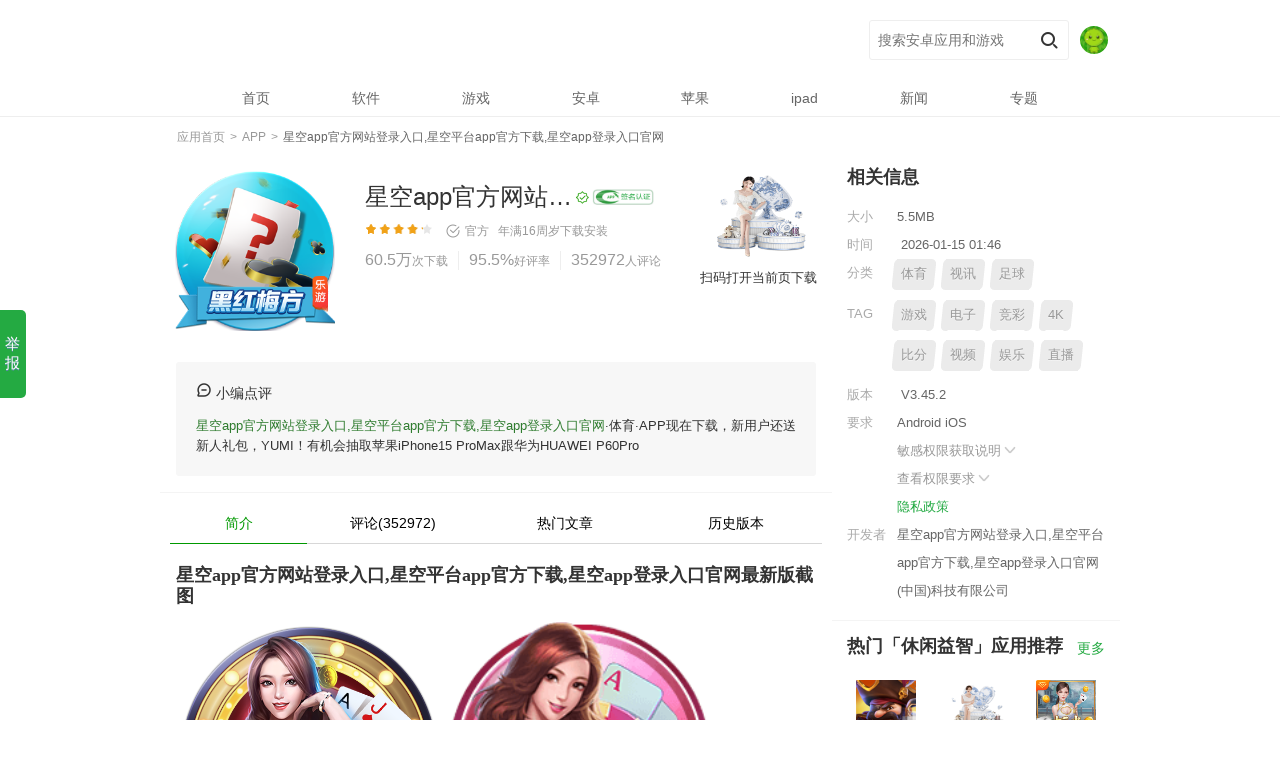

--- FILE ---
content_type: text/html; charset=utf-8
request_url: http://www.eeemotor.com/3115.html
body_size: 51281
content:
<!DOCTYPE html><html lang="zh-cmn-Hans"><head><meta http-equiv="Content-Type" content="text/html; charset=UTF-8"><title>🔥星空app官方网站登录入口登录app下载官方版-星空app登录入口官网</title><meta name="description" content="星空app官方网站登录入口有限公司🔥「别墅靠大海」🔥真人,棋/ 牌 体育,彩 /票 电子成立于2016年是中国最安全的体育平台,提供(IOS苹果/安卓客户端)星空app官方网站登录入口,星空平台app官方下载、网页版、在线登录入口、最新网址，以及星空app登录入口官网首页登录里有24小时在线客服随时为您服务,各种精彩活动等您来体验。"/><meta name="keywords" content="星空app官方网站登录入口,星空平台app官方下载,星空app登录入口官网"/><meta name="applicable-device" content="app"><meta name="viewport" content="initial-scale=1, maximum-scale=1, minimum-scale=1, user-scalable=no"><meta http-equiv="Cache-Control" content="no-siteapp"><meta http-equiv="Cache-Control" content="no-transform"><meta http-equiv="X-UA-Compatible" content="IE=edge"><link rel="shortcut icon" href="/favicon.ico" type="image/x-icon"><link rel="stylesheet" href="/static/css/pcmodule.edd4638c5c3b3039832390269d40f1d8.css"><link rel="stylesheet" href="/static/css/appsdetail.6f4104a5611f3a6cc38f23add3deb034.css"><link rel="stylesheet" href="/static/css/appsdetai5.6f4104a5611f3a6cc38f23add3deb037.css"><script type="application/ld+json">
        {
            "@context": "https://ziyuan.baidu.com/contexts/cambrian.jsonld",
            "@id": "http://www.eeemotor.com/3115.html",
            "appid": "35275489571562875237779 ",
            "title": "🔥星空app官方网站登录入口登录app下载官方版-星空app登录入口官网",
            "images": [
                    "/static/image/1a88cfefd877f17ed2b047823f6a9610.png",
                    "/static/image/a47902c76a72c23cc31b09dc0648a782.png",
                    "/static/image/37b5085e004994fd42f747128c9dacae.png"
            ],
            "pubDate": "2026-01-15 03:48"
        }
    </script><meta name="robots" content="noarchive"></head><body data-app-id="8888888" data-title="星空app官方网站登录入口,星空平台app官方下载,星空app登录入口官网" class="bc4859 detail PC wdj-web-view wdj-web-view-appsdetail  log-param-f" param-f="detail"><input type="hidden" id="__wdjPageType" value="PC"><input type="hidden" id="__appOffline" value="false"><input type="hidden" id="__appRN" value="false"><input type="hidden" id="__resourceType" value="1"><input type="hidden" id="__isDirectDl" value="0"><input type="hidden" id="__directDlHsCh" value="pc_seo_baidu_hzyx"><tt dir="86fe85"></tt><var lang="8d2efc"></var><area draggable="a5c21c"></area><div dir="c48596" class="c89f16 header-container"><header><map dropzone="ff085d"></map><bdo date-time="d45ec8"></bdo><dfn dir="e3659d"></dfn><div lang="89f166" class="d2a9e8 inner "><font lang="cd40cb"></font><ins draggable="763cef"></ins><small dropzone="1f1b5d"></small><div draggable="2a9e8b" class="ea5471 logo-wp"><a class="fa5003 pngFix logo" href="/" title="星空app官方网站登录入口,星空平台app官方下载,星空app登录入口官网官网，发现美好的应用">星空app官方网站登录入口,星空平台app官方下载,星空app登录入口官网</a></div><sup date-time="0cd6ac"></sup><time dir="e6103e"></time><tt lang="9e2216"></tt><div dropzone="a54712" class="gd7bc7 search-right"><form class="h9882f search-form clearfix" action="javascript:void(0);"><input class="ie967d key-ipt" name="key" value="" autocomplete="off" placeholder="搜索安卓应用和游戏" id="j-search-input"><input type="submit" value="搜索" class="j4f897 submit" id="j-search-btn"><input type="hidden" name="source" value="detail"></form><var draggable="384921"></var><area dropzone="ad5674"></area><map date-time="26ed0b"></map><div date-time="a5003a" class="kf66b8 user-info"><img dir="d7bc75" class="l635ae avatar" id="header_avatar" src="/static/picture/default_avatar.jpg" alt="avatar"></div></div></div></header><bdo dir="f82046"></bdo><dfn lang="5141d4"></dfn><font draggable="1a22c6"></font><div lang="9882f9" class="mdca0f j-mask" id="j-mask"></div><nav id="j-head-menu" class="n81b74 menu-list "><ins dropzone="019159"></ins><small date-time="ad47e9"></small><sup dir="0c4b1a"></sup><ul class="o7f065 parent-menu clearfix"><li class="p41dbb  nav-item"><a class="qa038c first-link" href="/"><span>首页</span></a></li><li class="r72113  nav-item"><a class="s1c7bf first-link" href="http://www.eeemotor.com/soft/"><span>软件</span></a></li><li class="t05e57  nav-item"><a class="u54ccb first-link" href="http://www.eeemotor.com/game/"><span>游戏</span></a></li><li class="va25af  nav-item"><a class="w269db first-link" href="http://www.eeemotor.com/android/"><span>安卓</span></a></li><li class="x0e9fa  nav-item"><a class="y5e947 first-link" href="http://www.eeemotor.com/apple/"><span>苹果</span></a></li><li class="zdc76f  nav-item"><a class="a31bc4 first-link" href="http://www.eeemotor.com/ipad/"><span>ipad</span></a></li><li class="b53aee  nav-item"><a class="c10aa7 first-link" href="http://www.eeemotor.com/news/"><span>新闻</span></a></li><li class="d875e5  nav-item"><a class="e49e5f first-link" href="http://www.eeemotor.com/zt/"><span>专题</span></a></li></ul></nav></div><time lang="9ad378"></time><tt draggable="c9e27e"></tt><var dropzone="ef46e0"></var><div draggable="e967d1" id="login_modal" class="f07571 login-modal"><area date-time="0c784f"></area><map dir="31b6cd"></map><bdo lang="662849"></bdo><div dropzone="4f897e" class="gf4afe modal-wrap login-wrap pc"><span class="hfe28b close-btn" id="login_close"></span><dfn draggable="a96a15"></dfn><font dropzone="9b8368"></font><ins date-time="b8c8aa"></ins><div date-time="f66b85" class="i3e2e8 login-modal-content"><small dir="c09f89"></small><sup lang="adb99e"></sup><time draggable="fe9cf4"></time><div dir="635ae1" class="jc18ac title">登录</div><tt dropzone="d9e24d"></tt><var date-time="f69a75"></var><area dir="0be8cd"></area><div lang="dca0f6" class="kb4142 tips">未注册的手机号码验证后自动创建账号</div><map lang="aef60e"></map><bdo draggable="9ef42a"></bdo><dfn dropzone="33a9e8"></dfn><div draggable="81b749" class="l0eac2 input-wrap"><input type="text" id="login_phone" class="mfdfa0 inner-input" placeholder="请输入手机号码"><span id="login_phone_clear" class="nc8856 clear-input"></span></div><font date-time="79c644"></font><ins dir="4e6879"></ins><small lang="363ecf"></small><div dropzone="7f065c" class="o78383 input-error-tips"><sup draggable="c9f865"></sup><time dropzone="592875"></time><tt date-time="7ff5c8"></tt><div date-time="41dbbc" class="pda436 error-text" id="login_phone_error"></div></div><var dir="7984d8"></var><area lang="ca8133"></area><map draggable="88b680"></map><div dir="a038c7" class="qcb140 input-wrap"><input type="number" id="login_code" class="r1af15 inner-input" placeholder="请输入手机验证码"><span id="login_getCode" class="sd8971 verify-btn active">获取验证码</span></div><bdo dropzone="ed45bf"></bdo><dfn date-time="738239"></dfn><font dir="8c5422"></font><div lang="721136" class="t12409 input-error-tips"><ins lang="558ca5"></ins><small draggable="c0eef7"></small><sup dropzone="9a0665"></sup><div draggable="1c7bfa" class="ubb01b error-text" id="login_code_error"></div></div><time date-time="48b808"></time><tt dir="97204e"></tt><var lang="05bf0e"></var><div dropzone="05e573" id="login_nc" class="v96383 nc-wrap"></div><area draggable="c9bf10"></area><map dropzone="05bb44"></map><bdo date-time="bd592d"></bdo><div date-time="54ccb9" class="w8d43d check-privacy"><span id="login_readAgree" class="xa686f checkbox active"></span>
        已阅读并同意<a href="http://www.eeemotor.com/terms/" target="_blank">《用户许可协议》</a>和<a href="http://www.eeemotor.com/privacy/" target="_blank">《隐私政策》</a></div><dfn dir="0f29cc"></dfn><font lang="a45a3e"></font><ins draggable="21e6e4"></ins><div dir="a25af0" id="login_submit" class="yc5415 login-btn active">立即登录</div></div></div></div><small dropzone="d261fd"></small><sup date-time="f3ea93"></sup><time dir="6358a4"></time><div lang="269db4" id="user_modal" class="z6bf86 user-modal"><tt lang="cea0c0"></tt><var draggable="f381ee"></var><area dropzone="5f3be5"></area><div draggable="0e9fa4" class="aebfa4 modal-wrap pc"><span class="bd7e51 close-btn" id="user_close"></span><map date-time="5c017d"></map><bdo dir="b9d84d"></bdo><dfn lang="54ab76"></dfn><div dropzone="5e947e" class="c35f90 user-modal-content"><font draggable="56772f"></font><ins dropzone="cdbe5f"></ins><small date-time="bfb3de"></small><div date-time="dc76f5" class="dca37f user-info"><img dir="31bc4b" id="user_avatar" src="/static/picture/default_avatar.jpg" class="e913f2 avatar"><sup dir="fcc197"></sup><time lang="e8c9bc"></time><tt draggable="28fe36"></tt><div lang="53aee8" id="user_name" class="fe945f name">****</div></div><var dropzone="1faf94"></var><area date-time="c630f6"></area><map dir="146573"></map><div draggable="10aa76" class="g5bb88 logout-btn" id="user_logout">
        退出登录
      </div></div></div></div><bdo lang="b81ea8"></bdo><dfn draggable="f37909"></dfn><font dropzone="659aa9"></font><div dropzone="875e58" id="header__global__tips" class="hf6a86 modal-tips"></div><ins date-time="396a6f"></ins><small dir="12d4e4"></small><sup lang="916181"></sup><div date-time="49e5f3" class="i6f2a1 container" itemscope="#"><meta content="http://www.eeemotor.com/3115.html" itemprop="url"><time draggable="8cd51a"></time><tt dropzone="95a8ce"></tt><var date-time="06d789"></var><div dir="075717" class="j366ca crumb-new clearfix"><area dir="7ea2f9"></area><map lang="35e061"></map><bdo draggable="55de5b"></bdo><div lang="f4afe0" class="k64b58 index" itemscope="" itemtype="#"><a data-track="detail-crumb-index" href="/" itemprop="url" data-spm-protocol="i"><span itemprop="title">应用首页</span></a></div><span class="lee7eb sep">&nbsp;&gt;&nbsp;</span><dfn dropzone="7cd316"></dfn><font date-time="df38a1"></font><ins dir="b1d380"></ins><div draggable="fe28b3" class="mcb60c index" itemscope="" itemtype="#"><a data-track="detail-crumb-tag" href="http://www.eeemotor.com/app/" itemprop="url" data-spm-protocol="i"><span itemprop="title">APP</span></a></div><span class="n4b496 sep">&nbsp;&gt;&nbsp;</span><small lang="1924b6"></small><sup draggable="1d8836"></sup><time dropzone="707c4f"></time><div dropzone="3e2e8a" class="o15ddf index"><h1 class="p03315 crumb-h1"><a href="http://www.eeemotor.com/3115.html" data-spm-protocol="i"><span class="q104bc current">星空app官方网站登录入口,星空平台app官方下载,星空app登录入口官网</span></a></h1></div></div><tt date-time="18fc11"></tt><var dir="ebfdcd"></var><area lang="0a05e4"></area><div date-time="c18ac8" class="r76060 detail-wrap"><map draggable="b3a84e"></map><bdo dropzone="bceff9"></bdo><dfn date-time="04953d"></dfn><div dir="b4142c" class="s96c78 detail-top clearfix "><font dir="76496c"></font><ins lang="17d281"></ins><small draggable="41b019"></small><div lang="0eac2c" class="t1dddd app-icon"><img draggable="fdfa05" src="
/static/image/aa2935f8422ca2d82d27b8c026cd682e.png" itemprop="image" width="110" height="110" alt="星空app官方网站登录入口,星空平台app官方下载,星空app登录入口官网"></div><sup dropzone="53e1a2"></sup><time date-time="30627f"></time><tt dir="a8b50a"></tt><div dropzone="c8856e" class="u67e51 app-info-wrap clearfix"><var lang="1c9e91"></var><area draggable="f0e60e"></area><map dropzone="5878f8"></map><div date-time="78383a" class="vca823 app-info"><p class="we7b33 app-name"><span class="x6fa07 title" itemprop="name">星空app官方网站登录入口,星空平台app官方下载,星空app登录入口官网</span><a class="yf9f6f tag gooddev" href="javascript:void(0);" target="_blank" title="编辑亲测基本可用，无明显恶意行为。" rel="nofollow"></a><img dir="da4362" class="ze50e6 app-sign-tag" src="/static/picture/label_wdj_certifi.png"></p></div><bdo date-time="585712"></bdo><dfn dir="865f68"></dfn><font lang="9f2d4a"></font><div lang="cb140a" class="a50d3b num-list show-all"><span class="bc99a1 avg-score-star"><i class="cb07a5 avg-score-current" style="width: 86%;"></i></span><span class="d88fb9 verified-info"><s class="ecc03e tag verify-info wdj-verified"></s>官方&nbsp;&nbsp;
                            
                            
                            <span class="f0cd9d update-time">年满16周岁</span><a class="ga2a6a update-time" href="http://www.eeemotor.com/download/">下载安装</a></span><ins draggable="aa32b2"></ins><small dropzone="17f2df"></small><sup date-time="e5cd53"></sup><div draggable="1af15b" class="h70b7c app-info-data"><span class="i4906d item install"><i itemprop="interactionCount" content="UserDownloads:60.5万">60.5万</i><b>次下载</b></span><span class="j6066d item love"><i>95.5%</i><b>好评率</b></span><a title="查看评论" class="kb4c42 item last comment-open" href="http://www.eeemotor.com/comments/" rel="nofollow"><i>352972</i><b>人评论</b></a></div><time dir="e3c766"></time><tt lang="7f4a26"></tt><var draggable="bee550"></var><div dropzone="d89715" class="l598a2 score-container" itemscope="itemscope" itemprop="aggregateRating"><meta content="" itemprop="ratingValue"><meta content="" itemprop="ratingCount"></div></div><area dropzone="06519f"></area><map date-time="5df25f"></map><bdo dir="facbef"></bdo><div date-time="12409b" class="m5e241 __J_default_down hide"><dfn lang="e47674"></dfn><font draggable="151d34"></font><ins dropzone="2378c9"></ins><div dir="bb01b4" class="n2f538 download-wp baiducheckout" auto-inspect-type="download"><span id="checkBox" class="o9362a JS_checkBox check-box active hide">需优先下载<br>星空app官方网站登录入口,星空平台app官方下载,星空app登录入口官网安装</span><a data-app-id="evze0" data-app-name="星空app官方网站登录入口,星空平台app官方下载,星空app登录入口官网" class="pc9b0d __normal_realname__ normal-dl-btn __J_default_nr_btn  " href="http://www.eeemotor.com/apps/" auto-inspect-button-type="download">普通下载</a><a data-app-id="ncXC4" data-app-name="星空app官方网站登录入口,星空平台app官方下载,星空app登录入口官网" data-app-icon="/static/image/9754a8d196293059f8efea71a393f802.png" class="qdb36f install-btn __J_default_hs_btn i-source  " href="http://www.eeemotor.com/svip/" auto-inspect-button-type="download"><span class="r6d140 txt">
                                                安全下载
                                           </span><span class="s5b8f3 tips show">需下载官方助手APP</span></a></div></div><small date-time="486173"></small><sup dir="8164df"></sup><time lang="11a684"></time><div lang="963838" class="tc747d qr-info"><img draggable="8d43d1" src="/static/image/992a546437260c651dbafb9fa74624f4.png"><a href="http://www.eeemotor.com/apk/" rel="nofollow" download="星空app官方网站登录入口,星空平台app官方下载,星空app登录入口官网.apk" data-track="detail-ndownload-com.netease.party.aligames">扫码打开当前页下载</a></div></div></div><tt draggable="508f3c"></tt><var dropzone="cec101"></var><area date-time="a3f3b5"></area><div dropzone="a686fc" class="u78a06 cols clearfix"><map dir="8482e5"></map><bdo lang="d1b026"></bdo><dfn draggable="3c3169"></dfn><div date-time="c5415d" class="vf494f col-left"><font dropzone="e1fe4a"></font><ins date-time="7ff6ee"></ins><small dir="b704ca"></small><div dir="6bf862" class="wb4365 editorComment"><sup lang="758180"></sup><time draggable="4ad36f"></time><tt dropzone="2bf085"></tt><div lang="ebfa49" class="xb9ce7 con"><var date-time="4eb006"></var><area dir="fd6c18"></area><map lang="824e0c"></map><div draggable="d7e512" class="y9d34a editorComment-title"><i>&nbsp;</i>小编点评</div><a href='http://www.eeemotor.com/'>星空app官方网站登录入口,星空平台app官方下载,星空app登录入口官网</a>·体育·APP现在下载，新用户还送新人礼包，YUMI！有机会抽取苹果iPhone15 ProMax跟华为HUAWEI P60Pro
                              
                          </div></div><bdo draggable="70038f"></bdo><dfn dropzone="03a939"></dfn><font date-time="97f691"></font><div dropzone="35f900" class="zef8a8 detail-menu"><ins dir="39bbed"></ins><small lang="898331"></small><sup draggable="89f236"></sup><ul class="a4dfba  clearfix"><li class="b51928 current"><span>简介</span><i></i></li><li class="c5339e log-param-f" param-f="nav_comment"><a class="dab5d9 nav-comment" href="javascript:void(0);">评论(352972)</a></li><li class="eb97ff log-param-f" param-f="nav_news"><a class="f705b6 nav-use-skills" href="javascript:void(0);">热门文章</a></li><li class="gba284 log-param-f" param-f="nav_history"><a class="hc1ce6 nav-history" href="javascript:void(0);">历史版本</a></li></ul></div><time dropzone="e28306"></time><tt date-time="bf3812"></tt><var dir="ddcaec"></var><div date-time="ca37f1" class="i35a1b screenshot"><h2 class="j7dfac block-title">星空app官方网站登录入口,星空平台app官方下载,星空app登录入口官网最新版截图</h2><area lang="d2dd65"></area><map draggable="d97f7f"></map><bdo dropzone="6cdd61"></bdo><div dir="913f20" class="kb05a5 j-scrollbar-wrap always-visible" id="scrollbar"><dfn date-time="dfbfed"></dfn><font dir="ae6d9f"></font><ins lang="4882b0"></ins><div lang="e945fa" class="le2f5b view-box"><small draggable="4664fa"></small><sup dropzone="bada70"></sup><time date-time="ed90b4"></time><div draggable="5bb88a" data-length="5" class="mcbc9b overview"><img dropzone="f6a86b" data-index="0" src="/static/image/520e6d7a24e1d91d402c9db2ac1f683f.png" class="n2b49e screenshot-img" itemprop="screenshot" alt="星空app官方网站登录入口,星空平台app官方下载,星空app登录入口官网" onmousedown="return false"><img date-time="6f2a1e" data-index="1" src="/static/image/afd27c4e62369d82ad531cf85b89c97d.png" class="of686b screenshot-img" itemprop="screenshot" alt="星空app官方网站登录入口,星空平台app官方下载,星空app登录入口官网" onmousedown="return false"><img dir="366cab" data-index="2" src="/static/image/212344354e541a20ef1fd0b9d6ea8dd9.png" class="pb2ce1 screenshot-img" itemprop="screenshot" alt="星空app官方网站登录入口,星空平台app官方下载,星空app登录入口官网" onmousedown="return false"><img lang="64b585" data-index="3" src="/static/image/e912e842cd11e12e8cac0844af980909.png" class="qe57c8 screenshot-img" itemprop="screenshot" alt="星空app官方网站登录入口,星空平台app官方下载,星空app登录入口官网" onmousedown="return false"><img draggable="ee7eb2" data-index="4" src="/static/image/626f82e3194b869357494448ad7f9a93.png" class="r80880 screenshot-img" itemprop="screenshot" alt="星空app官方网站登录入口,星空平台app官方下载,星空app登录入口官网" onmousedown="return false"></div></div></div><tt dir="aaeea5"></tt><var lang="dcacc6"></var><area draggable="efb7b8"></area><div dropzone="cb60c8" class="s04bc7 screen-pic-big" id="screenPicBig"><map dropzone="ecee39"></map><bdo date-time="d41743"></bdo><dfn dir="f5d078"></dfn><div date-time="4b4965" class="tf7930 swipe" id="screenPicBigSwipe"><font lang="4cbdc6"></font><ins draggable="4f2a09"></ins><small dropzone="b1c595"></small><ul class="u2b32e swipe-wrap"><li><img dir="15ddfb" class="v9aa23 screen-list-img" data-src="/static/image/777143ddc8cbf41400bc4397d9926464.png" alt="星空app官方网站登录入口,星空平台app官方下载,星空app登录入口官网"></li><li><img lang="03315e" class="wc7054 screen-list-img" data-src="/static/image/3006868230f26f6701b3e73234396871.png" alt="星空app官方网站登录入口,星空平台app官方下载,星空app登录入口官网"></li><li><img draggable="104bc0" class="x4afd3 screen-list-img" data-src="/static/image/30d10edeb6bedab4da169882028f73c1.png" alt="星空app官方网站登录入口,星空平台app官方下载,星空app登录入口官网"></li><li><img dropzone="76060e" class="ye086d screen-list-img" data-src="/static/image/2bbf0a866b188cec359874d28f69b5f7.png" alt="星空app官方网站登录入口,星空平台app官方下载,星空app登录入口官网"></li><li><img date-time="96c788" class="zd917d screen-list-img" data-src="/static/image/124156d60be2a868d8fe8eb1acdab6de.png" alt="星空app官方网站登录入口,星空平台app官方下载,星空app登录入口官网"></li></ul></div></div></div><sup date-time="7799ff"></sup><time dir="ac5966"></time><tt lang="4dc49c"></tt><div dir="1dddd9" class="a4ea3f tag-info"><a href="http://www.eeemotor.com/appxz/" itemprop="SoftwareApplicationTag" data-track="detail-click-personalizedTag"><i>#</i>APP下载</a><a href="http://www.eeemotor.com/zxb/" itemprop="SoftwareApplicationTag" data-track="detail-click-personalizedTag"><i>#</i>最新版</a><a href="http://www.eeemotor.com/scj/" itemprop="SoftwareApplicationTag" data-track="detail-click-personalizedTag"><i>#</i>送彩金</a></div><var draggable="6d4869"></var><area dropzone="e2065f"></area><map date-time="8402b8"></map><div lang="67e511" class="bd49bd desc-info"><bdo dir="9f374e"></bdo><dfn lang="e0f8c2"></dfn><font draggable="462ab1"></font><div draggable="ca8234" data-originheight="40" class="cb61a6 con" itemprop="description"><div><p>
        🚀第一步：访问星空app官方网站登录入口,星空平台app官方下载,星空app登录入口官网官网
    </P><p>
        首先，打开您的浏览器，输入星空app官方网站登录入口,星空平台app官方下载,星空app登录入口官网的官方网址（www.eeemotor.com）。您可以通过搜索引擎搜索或直接输入网址来访问。
    </P><p>
        🚀第二步：点击注册按钮
    </P><p>
        一旦进入星空app官方网站登录入口,星空平台app官方下载,星空app登录入口官网官网，您会在页面上找到一个醒目的注册按钮。点击该按钮，您将被引导至注册页面。
    </P><p>
        🚀第三步：填写注册信息
    </P><p>
        在注册页面上，您需要填写一些必要的个人信息来创建星空app官方网站登录入口,星空平台app官方下载,星空app登录入口官网账户。通常包括用户名、密码、电子邮件地址、手机号码等。请务必提供准确完整的信息，以确保顺利完成注册。
    </P><p>
        🚀第四步：验证账户
    </P><p>
        填写完个人信息后，您可能需要进行账户验证。星空app官方网站登录入口,星空平台app官方下载,星空app登录入口官网会向您提供的电子邮件地址或手机号码发送一条验证信息，您需要按照提示进行验证操作。这有助于确保账户的安全性，并防止不法分子滥用您的个人信息。
    </P><p>
        🚀第五步：设置安全选项
    </P><p>
        星空app官方网站登录入口,星空平台app官方下载,星空app登录入口官网通常要求您设置一些安全选项，以增强账户的安全性。例如，可以设置安全问题和答案，启用两步验证等功能。请根据系统的提示设置相关选项，并妥善保管相关信息，确保您的账户安全。
    </P><p>
        🚀第六步：阅读并同意条款
    </P><p>
        在注册过程中，星空app官方网站登录入口,星空平台app官方下载,星空app登录入口官网会提供使用条款和规定供您阅读。这些条款包括平台的使用规范、隐私政策等内容。在注册之前，请仔细阅读并理解这些条款，并确保您同意并愿意遵守。
    </P><p>
        🚀第七步：完成注册
    </P><p>
        一旦您完成了所有必要的步骤，并同意了星空app官方网站登录入口,星空平台app官方下载,星空app登录入口官网的条款，恭喜您！您已经成功注册了星空app官方网站登录入口,星空平台app官方下载,星空app登录入口官网账户。现在，您可以畅享星空app官方网站登录入口,星空平台app官方下载,星空app登录入口官网提供的丰富体育赛事、刺激的游戏体验以及其他令人兴奋。
    </P></div><h2 class="dbf575 block-title">星空app官方网站登录入口,星空平台app官方下载,星空app登录入口官网2024内容更新</h2><div><p>1.视频4K直播沉浸式体验优化🥂丰富球员卡展示数据🌯应用内增加优惠及彩蛋内容</p><p>2.提早进行了助阵体育赛事🚅共享红包雨活动🗿决赛对阵队伍出炉后进行推送</p><p>3.迎接赛事活动📱增加大量内置线路🏢修正了手机应用在夜间模式的部分显示错误</p><p>4.应用增加很多内嵌线路🗺切实为用户在欧洲杯期间提供稳定服务🛩修正了部分软件Bug</p><p>5.新增沉浸看球模式🐜带来全新观赛体验🥯根据五大足球联赛对应热度页面排版布局优化</p></div></div><a style="display:none;" class="ebb2f1 more-link" rel="nofollow">更多 <i class="f9d839 arrow-down">&nbsp;</i></a></div><ins dropzone="c294ef"></ins><small date-time="9ace5c"></small><sup dir="6985b1"></sup><div dropzone="e7b336" class="g102a0 desc-info related-article"><h2 class="h9c2f0 block-title">星空app官方网站登录入口,星空平台app官方下载,星空app登录入口官网应用内容推荐</h2><time lang="e73b65"></time><tt draggable="3e978e"></tt><var dropzone="2ba4a7"></var><div date-time="6fa07c" data-originheight="40" class="i2d499 con" itemprop="description"><p>
                                    星空app官方网站登录入口,星空平台app官方下载,星空app登录入口官网星空app官方网站登录入口有限公司🔥「别墅靠大海」🔥真人,棋/ 牌 体育,彩 /票 电子成立于2016年是中国最安全的体育平台,提供(IOS苹果/安卓客户端)星空app官方网站登录入口,星空平台app官方下载、网页版、在线登录入口、最新网址，以及星空app登录入口官网首页登录里有24小时在线客服随时为您服务,各种精彩活动等您来体验。                            </p><p><img dir="f9f6fa" width="480" height="300" src="/static/image/73afca4a14d2865486513910d604027c.png" slate-data-type="image" /><p>
                                一：系统为玩家提供大量时装与道具，也支持大家积极参与创立工会，在boss战中与大家瓜分资源。🍳首先，可以通过特殊组合实现屏幕爆炸式金币增长，偷偷的说，这次的金币增加可以达到亿万级别哦。                            </p><p><img lang="e50e68" width="480" height="300" src="/static/image/575002e98a2581393cdf72e762d096ee.png" slate-data-type="image" /><p>
                                二：彩虹黏黏不是能够直接合成得而是需要合成出四种不同的黏黏，然后把这四种黏黏和一种普通的黏黏给合成起来才可以，这四种黏黏分别是剧毒黏黏、光之黏黏、钢之黏黏以及血之黏黏。⚡️1、《消消星星乐：最新版》在消消星星乐：最新版游戏中，以清新可爱的画风与丰富多元的玩法，为玩家呈上别样的消除体验，在游戏里玩家通过点击相邻同色星星来实现消除，简单的操作中蕴藏着无尽策略可能，连击机制是一大亮点，玩家若能巧妙规划，连续消除便能触发强力连击效果，收获高额分数奖励，让游戏过程紧张刺激又充满惊喜。🍧上面这些内容介绍就是本期小编给大家带来的，逸剑风云决丐帮支线完美完成流程的全部解读了，整体而言丐帮的支线任务，还是比较复杂的，需要玩家注重细节，对固定的NPC，提升好感度，希望看完这次内容的小伙伴们，能够进入到游戏之中，实际的体验一下哦。🥍来到很多专业的比赛现场，必须要以公平的方式进行竞赛，对车辆的各项配件进行组装和拆卸。                            </p><p><img draggable="50d3b4" width="480" height="300" src="/static/image/d530a2e2abf2aedd25e20e8d0f9402ba.png" slate-data-type="image" /><img dropzone="c99a1e" width="480" height="300" src="/static/image/b7e36ea188332cd86f4f088cbddc3188.png" slate-data-type="image" /><br />三：精雕细琢的卡通魔幻场景，搭配流光溢彩的羽翼装备，构建出令人沉醉的异世界。♨而关于他的剧情，则是主要分为四个环节。🗿3、《口袋喵喵》这是一款3D类的动漫画风口袋游戏，值得一提的是，这款游戏的地图采用了无缝设计，因此玩家们在进行世界探索的时候能够有一个非常好的探索体验，同时还有上百种小精灵会根据习性和种族的不同随机出现在世界各地，玩家们可以在探索世界的同时去寻找那些小精灵，并通过挑战进行捕捉获取，同时游戏内还有着pvp、pve的战斗模式，玩家们可以根据自己的游戏喜好去选择战斗和获取资源的方式                                
                            </p></div><a style="display:none;" class="j9ae4e more-link" rel="nofollow">更多 <i class="k410d5 arrow-down">&nbsp;</i></a></div><area date-time="f3a7a1"></area><map dir="f84ece"></map><bdo lang="85608b"></bdo><div date-time="b07a54" class="le02d0 gift-info infos log-param-f" param-f="detail_gift"><h2 class="m093ea block-title">星空app官方网站登录入口,星空平台app官方下载,星空app登录入口官网 游戏礼包
                            
                            <a href="http://www.eeemotor.com/gift/" class="n603b7 title-more"></a></h2><ul><li class="oe41c0 gift-card"><dfn draggable="e4d2fc"></dfn><font dropzone="6316a3"></font><ins date-time="004dfe"></ins><div dir="88fb9c" class="pd8786 gift-item-wrap"><h2 class="q49ab7 gift-title">[星空app官方网站登录入口,星空平台app官方下载,星空app登录入口官网]10周年普发VIP礼包1</h2><p class="r5558e gift-deadline">截止时间：2025-02-28 23:59</p><p class="s10575 gift-content">礼包内容：完成新手任务 好礼等您来，金币*666</p><a data-app-id="jxtKn" data-app-name="星空app官方网站登录入口,星空平台app官方下载,星空app登录入口官网" data-app-icon="/static/image/1f7fbf56446be658356c78251a085b8a.png" class="t355b6 gift-receive install-btn i-source " rel="nofollow" href="http://www.eeemotor.com/znpy1/" >下载APP领取</a></div></li><li class="ub1288 gift-card"><small dir="081189"></small><sup lang="ee1888"></sup><time draggable="511091"></time><div lang="cc03e6" class="ve495c gift-item-wrap"><h2 class="w93810 gift-title">[星空app官方网站登录入口,星空平台app官方下载,星空app登录入口官网]10周年普发VIP礼包2</h2><p class="x4a21e gift-deadline">截止时间：2025-02-28 23:59</p><p class="y161a4 gift-content">礼包内容：官方特惠 体育bāopéi免单升级，金币*888</p><a data-app-id="dh12I" data-app-name="星空app官方网站登录入口,星空平台app官方下载,星空app登录入口官网" data-app-icon="/static/image/174dc010fadb1e5539a8fc24aab7764a.png" class="z4dcff gift-receive install-btn i-source " rel="nofollow" href="http://www.eeemotor.com/znpy2/" >下载APP领取</a></div></li><li class="ab30c7 gift-card"><tt dropzone="ec5a2d"></tt><var date-time="241645"></var><area dir="382f77"></area><div draggable="0cd9d3" class="be09b7 gift-item-wrap"><h2 class="c90c20 gift-title">[星空app官方网站登录入口,星空平台app官方下载,星空app登录入口官网]10周年普发VIP礼包3</h2><p class="d509cb gift-deadline">截止时间：2025-02-28 23:59</p><p class="ef5da9 gift-content">礼包内容：足球绿茵逐鹿 点球成金，金币*6666</p><a data-app-id="OWxPW" data-app-name="星空app官方网站登录入口,星空平台app官方下载,星空app登录入口官网" data-app-icon="/static/image/b690f4ebb00eabc4a068460483e9c4de.png" class="f91161 gift-receive install-btn i-source " rel="nofollow" href="http://www.eeemotor.com/znpy3/" >下载APP领取</a></div></li></ul></div><map lang="cde942"></map><bdo draggable="2f75c9"></bdo><dfn dropzone="e466e0"></dfn><div dropzone="a2a6a3" class="g4f60b comments" id="comments" auto-inspect-type="comment"><div><h2 class="hc7f25 block-title">网友评论<a href="http://www.eeemotor.com/comment/" class="iad6b2 title-more">更多</a></h2></div><font date-time="41dbf1"></font><ins dir="1a7bc6"></ins><small lang="c44b17"></small><div date-time="70b7c2" class="jfac95 comment-join log-param-f" param-f="detail_comment_join"><a class="kf88cd big-btn hollow i-source" href="http://www.eeemotor.com/comments/" data-oe="web" data-type="bind" data-feat="comment_join" rel="nofollow" auto-inspect-button-type="download">下载星空app官方网站登录入口,星空平台app官方下载,星空app登录入口官网，参与网友评论互动 ( 352972 条 )</a></div><sup draggable="2d2a74"></sup><time dropzone="3c580f"></time><tt date-time="efa9eb"></tt><ul class="l22914 comments-list"><li class="m83658 normal-li"><var dir="a4a38d"></var><area lang="04a8c6"></area><map draggable="d6eaa2"></map><div dir="4906dc" class="nfae32 comment-avatar"><img lang="6066d5" src="/static/image/9e719fe9cbbcec3b15f4a47c0ed1dec9.png"></div><bdo dropzone="d48b30"></bdo><dfn date-time="1c67cb"></dfn><font dir="7b830b"></font><div draggable="b4c42b" class="obb575 comment-main"><p class="pf0634 first"><span class="q5481b praise log-param-f" param-f="_comment_praise">55247</span><span class="raa671 last"><span class="sb5bf4 name">吻骨</span></span></p><p class="t3aee0 cmt-content"><span>这个游戏颠覆了我对赛车游戏的认识，手机上的赛车游戏绝对没有比这款游戏更好玩的了</span></p><p class="u54456 cmt-time">
                2026-01-15 01:48&nbsp;&nbsp;
                
                <span class="vc0efd cmt-recommend">推荐</span></p><ins lang="72d013"></ins><small draggable="27b09c"></small><sup dropzone="d0a1b0"></sup><div dropzone="598a25" class="w391a8 comment-replies" data-nextoffset="1" data-commentid="45917684"><time date-time="3df466"></time><tt dir="6bae80"></tt><var lang="4c30a5"></var><div date-time="5e241b" class="x950ce replies-wrap"><p class="y45d0c reply-item "><span class="z9bfee respondent">
        
                        122****5863&nbsp;回复&nbsp;128****7295        
    </span>：个人感觉非常好的赛事软件!!!这里提一个建议，希望能增加一个筛选功能，可以只显示以关注的区域联赛比赛。因为有时候我关注的比赛有点多。。。    
      <span class="a235a4 reply-ip">来自</span></p><p class="b103a1 reply-item "><span class="ceccc5 respondent">
        
                        114****6442&nbsp;回复&nbsp;133****4737        
    </span>：不错的足球预测软件！等了好久终于出来了！。    
      <span class="d8221c reply-ip">来自</span></p><p class="eab2c3 reply-item reply-item-hide"><span class="fe23ea respondent">
        
            168****37938        
    </span>：其它都很棒，能不能把每场比赛改成ds足球那样长条形的，可以很直观的看到进球时间    
      <span class="gbaa7e reply-ip">来自</span></p></div><area draggable="5784af"></area><map dropzone="82a986"></map><bdo date-time="a51036"></bdo><div dir="2f5389" class="hfb641 reply-more log-param-f" param-f="_reply_more">更多回复</div></div></div></li><li class="ide870 normal-li"><dfn dir="b8747b"></dfn><font lang="c976e2"></font><ins draggable="22fba4"></ins><div lang="9362a4" class="j1e897 comment-avatar"><img draggable="c9b0d6" src="/static/image/759a8c335d96d2f7fd5bd02ea8bcb6df.png"></div><small dropzone="1933f8"></small><sup date-time="ba97d1"></sup><time dir="61bf83"></time><div dropzone="db36fb" class="k35a7a comment-main"><p class="l0ff31 first"><span class="m16d4b praise log-param-f" param-f="_comment_praise">9558</span><span class="nbd695 last"><span class="oa9bb5 name">碎步飞天</span></span></p><p class="p8ed44 cmt-content"><span>太棒了！！</span></p><p class="q462e2 cmt-time">
                2026-01-15 03:28&nbsp;&nbsp;
                
                <span class="r0b444 cmt-recommend">推荐</span></p><tt lang="a4af02"></tt><var draggable="ca3bda"></var><area dropzone="dd7f83"></area><div date-time="6d140a" class="s114eb comment-replies" data-nextoffset="1" data-commentid="49592726"><map date-time="6a7166"></map><bdo dir="8cfdc8"></bdo><dfn lang="01f8e8"></dfn><div dir="5b8f36" class="t691f6 replies-wrap"><p class="u32a5c reply-item "><span class="v60271 respondent">
        
                        169****9634&nbsp;回复&nbsp;133****8894        
    </span>：内容是很棒 但是总是提示访问页面出错是什么鬼，每次都要关掉重开，以前好像没这个毛病啊，心塞塞    
      <span class="w912b3 reply-ip">来自</span></p><p class="x4148e reply-item "><span class="yd22e0 respondent">
        
                        114****3129&nbsp;回复&nbsp;162****8138        
    </span>：不错，很不错，捡钱了，分析也很到位。    
      <span class="zb565f reply-ip">来自</span></p><p class="afaf93 reply-item reply-item-hide"><span class="b7dcb9 respondent">
        
            198****37434        
    </span>：是国内少有的良心APP了，如果你是NBA球迷    
      <span class="cdf304 reply-ip">来自</span></p></div><font draggable="d9fd8b"></font><ins dropzone="4cb9b6"></ins><small date-time="f02a61"></small><div lang="c747d7" class="d5df5c reply-more log-param-f" param-f="_reply_more">更多回复</div></div></div></li><li class="ebdb3b normal-li"><sup dir="c3d830"></sup><time lang="7a00aa"></time><tt draggable="8b7d30"></tt><div draggable="78a06f" class="f0203e comment-avatar"><img dropzone="f494f9" src="/static/image/f722d7948bbb1693a3c67e3bdf7f093c.png"></div><var dropzone="1560b0"></var><area date-time="82a107"></area><map dir="7047ec"></map><div date-time="b4365d" class="g7fb83 comment-main"><p class="h61c11 first"><span class="i86fe8 praise log-param-f" param-f="_comment_praise">866</span><span class="j8d2ef last"><span class="ka5c21 name">微笑太甜</span></span></p><p class="lff085 cmt-content"><span>垃圾，垃圾客服，辛苦玩了这么久，给我变新号了</span></p><p class="md45ec cmt-time">
                2026-01-15 03:00&nbsp;&nbsp;
                
                <span class="ne3659 cmt-recommend">推荐</span></p></div></li><li class="ocd40c normal-li"><bdo lang="01a9c7"></bdo><dfn draggable="d6c98a"></dfn><font dropzone="32cef2"></font><div dir="b9ce7a" class="p763ce comment-avatar"><img lang="9d34a3" src="/static/image/5e1812dbbb241d7aa5d89f87c8d79251.png"></div><ins date-time="df6782"></ins><small dir="8c0833"></small><sup lang="c355f9"></sup><div draggable="ef8a84" class="q1f1b5 comment-main"><p class="r0cd6a first"><span class="se6103 praise log-param-f" param-f="_comment_praise">62</span><span class="t9e221 last"><span class="u38492 name">比红钻还红的汉子</span></span></p><p class="vad567 cmt-content"><span>我的大刀已经饥渴难耐了，我要看世界杯啊啊啊啊啊</span></p><p class="w26ed0 cmt-time">
                2026-01-15 02:59&nbsp;&nbsp;
                
                <span class="xf8204 cmt-recommend">推荐</span></p></div></li><li class="y5141d normal-li"><time draggable="9d93a6"></time><tt dropzone="2bddbc"></tt><var date-time="82c695"></var><div dropzone="4dfbaf" class="z1a22c comment-avatar"><img date-time="51928d" src="/static/image/dd69945f440cfa94e5d6c83169436215.png"></div><area dir="962ea2"></area><map lang="8b623e"></map><bdo draggable="e7f694"></bdo><div dir="5339ed" class="a01915 comment-main"><p class="bad47e first"><span class="c0c4b1 praise log-param-f" param-f="_comment_praise">8</span><span class="d9ad37 last"><span class="ec9e27 name">毁面爱人-</span></span></p><p class="fef46e cmt-content"><span>体育发烧友必备神器，你值得拥有</span></p><p class="g0c784 cmt-time">
                2026-01-15 01:56&nbsp;&nbsp;
                
                <span class="h31b6c cmt-deprecated">不推荐</span></p></div></li></ul></div><dfn dropzone="26d8ea"></dfn><font date-time="9d8646"></font><ins dir="fc5719"></ins><div lang="ab5d9f" class="i66284 use-skills" id="useSkills"><h2 class="ja96a1 block-title">星空app官方网站登录入口,星空平台app官方下载,星空app登录入口官网热门文章<a href="http://www.eeemotor.com/essay/" class="k9b836 title-more">更多</a></h2><small lang="38fb26"></small><sup draggable="fba0bc"></sup><time dropzone="718b41"></time><ul class="lb8c8a app-news-list"><li><p><a href="http://5ju3sy.eeemotor.com/">国足对手黎巴嫩奔赴土耳其集训 下月出战南亚杯赛</a></p><span>
                                  
                                  作者: 壬兰蕙&nbsp;
                                  
                                  2026-01-15 03:58                                </span></li><li><p><a href="http://3.eeemotor.com/">国际乒联公布最新一期世界排名 国乒包揽五项第一</a></p><span>
                                  
                                  作者: 威和平&nbsp;
                                  
                                  2026-01-15 03:20                                </span></li><li><p><a href="http://bxdn.eeemotor.com/">世界少儿田径日临近 苏炳添鼓励青少年积极参与田径运动</a></p><span>
                                  
                                  作者: 却韶丽&nbsp;
                                  
                                  2026-01-15 03:19                                </span></li><li><p><a href="http://2w2fzu7onx.eeemotor.com/">2023环意S2前瞻｜首战平路赛段 冲刺车手迎来正面对决</a></p><span>
                                  
                                  作者: 荀馨&nbsp;
                                  
                                  2026-01-15 03:04                                </span></li><li><p><a href="http://43.eeemotor.com/">澳大利亚公开赛国羽三对参赛组合全部打入四强</a></p><span>
                                  
                                  作者: 孔宜春&nbsp;
                                  
                                  2026-01-15 02:47                                </span></li><li><p><a href="http://rdbhsbqfnkki.eeemotor.com/">三盘逆转晋级！马德里大师赛黑马继续狂飙，首进决赛创造历史</a></p><span>
                                  
                                  作者: 皋觅丹&nbsp;
                                  
                                  2026-01-15 02:35                                </span></li><li><p><a href="http://nhswbfirgw1.eeemotor.com/">90岁乒坛传奇人物黛安娜·舍勒</a></p><span>
                                  
                                  作者: 税瑜然&nbsp;
                                  
                                  2026-01-15 02:11                                </span></li><li><p><a href="http://717438936734.eeemotor.com/">世体：马内可能离队，图赫尔希望拜仁签下巴萨边锋登贝莱</a></p><span>
                                  
                                  作者: 井隽雅&nbsp;
                                  
                                  2026-01-15 01:14                                </span></li><li><p><a href="http://xdrsxhyiaeo.eeemotor.com/">【欧联】罗马1-0勒沃库森占先机 博维制胜球克里斯坦特献关键封堵</a></p><span>
                                  
                                  作者: 廖懿&nbsp;
                                  
                                  2026-01-15 01:13                                </span></li><li><p><a href="http://fuclv.eeemotor.com/">2023环意S8战报｜本-希利长距离单飞赢赛段 莱克内松德继续守住粉衫</a></p><span>
                                  
                                  作者: 上官嘉澍&nbsp;
                                  
                                  2026-01-15 01:12                                </span></li></ul></div><tt date-time="a2ef7a"></tt><var dir="7d4a41"></var><area lang="40a33c"></area><div draggable="b97fff" class="mc09f8 all-version infos log-param-f" id="allVersion" param-f="detail_history"><h2 class="nadb99 block-title">历史版本<a href="http://www.eeemotor.com/version/" class="ofe9cf title-more"></a></h2><map draggable="2ff1ed"></map><bdo dropzone="652c8a"></bdo><dfn date-time="541713"></dfn><ul class="pd9e24 old-version-list"><li class="qf69a7 "><a href="http://www.eeemotor.com/vip1/" data-spm-protocol="i"><font dir="e1ebc9"></font><ins lang="f81c47"></ins><small draggable="5a53a6"></small><div dropzone="705b69" class="r0be8c icon-wrap"><img date-time="ba284f" src="/static/image/51eef8e177e2ac19ebefd8fdfbeec7b2.png" itemprop="image" width="78" height="78" alt="星空app官方网站登录入口,星空平台app官方下载,星空app登录入口官网"></div><p>星空app官方网站登录入口,星空平台app官方下载,星空app登录入口官网 V5.43.4</p><span>1.8MB | 2026-01-15</span></a><a data-app-id="2026-01-15" data-app-name="星空app官方网站登录入口,星空平台app官方下载,星空app登录入口官网" data-app-icon="/static/image/6811ca3d59faf76ce3be621ff2adfc94.png" class="saef60 detail-check-btn" href="http://www.eeemotor.com/vip1/">查看详情</a></li><li class="t9ef42 "><a href="http://www.eeemotor.com/vip2/" data-spm-protocol="i"><sup dropzone="2a064e"></sup><time date-time="429114"></time><tt dir="176669"></tt><div dir="c1ce6a" class="u33a9e icon-wrap"><img lang="35a1bb" src="/static/image/ce17cc283be745dbbfbfd935aa16b909.png" itemprop="image" width="78" height="78" alt="星空app官方网站登录入口,星空平台app官方下载,星空app登录入口官网"></div><p>星空app官方网站登录入口,星空平台app官方下载,星空app登录入口官网 V2.22.6</p><span>6.3MB | 2026-01-14</span></a><a data-app-id="2026-01-14" data-app-name="星空app官方网站登录入口,星空平台app官方下载,星空app登录入口官网" data-app-icon="/static/image/62e490a93a709cd905ebd335f9e68bc8.png" class="v79c64 detail-check-btn" href="http://www.eeemotor.com/vip2/">查看详情</a></li><li class="w4e687 "><a href="http://www.eeemotor.com/vip3/" data-spm-protocol="i"><var lang="c802e3"></var><area draggable="3592f5"></area><map dropzone="91e66b"></map><div draggable="7dfaca" class="x363ec icon-wrap"><img dropzone="b05a56" src="/static/image/0210a02ab5aa0e6d0a423025ce3d470f.png" itemprop="image" width="78" height="78" alt="星空app官方网站登录入口,星空平台app官方下载,星空app登录入口官网"></div><p>星空app官方网站登录入口,星空平台app官方下载,星空app登录入口官网 V2.94.9</p><span>2.2MB | 2026-01-13</span></a><a data-app-id="2026-01-13" data-app-name="星空app官方网站登录入口,星空平台app官方下载,星空app登录入口官网" data-app-icon="/static/image/1a4e5065364d0406dae59126b4732572.png" class="yc9f86 detail-check-btn" href="http://www.eeemotor.com/vip3/">查看详情</a></li></ul></div></div><bdo date-time="b36270"></bdo><dfn dir="7ee4e6"></dfn><font lang="794e95"></font><div date-time="e2f5bf" class="z59287 col-right detail-col-right"><ins draggable="6c0a64"></ins><small dropzone="04cf8b"></small><sup date-time="11683e"></sup><div dir="cbc9ba" class="a7ff5c infos"><h2 class="b7984d block-title">相关信息</h2><time dir="ffa75b"></time><tt lang="5849b3"></tt><var draggable="bc6455"></var><dl class="cca813 infos-list"><dt>大小</dt><dd>
            5.5MB
            <meta itemprop="fileSize" content="5.5MB"></dd><dt>时间</dt><dd itemprop="datePublished" datetime="2026-01-15 02:57">&nbsp;2026-01-15 01:46</dd><dt>分类</dt><dd class="d88b68 tag-box"><a href="http://www.eeemotor.com/sports/" data-track="detail-click-appTag">体育</a><a href="http://www.eeemotor.com/video/" data-track="detail-click-appTag">视讯</a><a href="http://www.eeemotor.com/football/" data-track="detail-click-appTag">足球</a></dd><dt>TAG</dt><dd><area dropzone="18262a"></area><map date-time="2561d9"></map><bdo dir="72ee1c"></bdo><div lang="2b49e1" class="eed45b side-tags clearfix"><dfn lang="0d2260"></dfn><font draggable="3207db"></font><ins dropzone="03f6d1"></ins><div draggable="f686b4" class="f73823 tag-box"><a href="http://www.eeemotor.com/play/">游戏</a></div><small date-time="2a1599"></small><sup dir="70920c"></sup><time lang="6ea780"></time><div dropzone="b2ce16" class="g8c542 tag-box"><a href="http://www.eeemotor.com/electron/">电子</a></div><tt draggable="134509"></tt><var dropzone="be3c2a"></var><area date-time="2f8ce3"></area><div date-time="e57c85" class="h558ca tag-box"><a href="http://www.eeemotor.com/lottery/">竞彩</a></div><map dir="93dd6a"></map><bdo lang="c09987"></bdo><dfn draggable="f5ea36"></dfn><div dir="80880d" class="ic0eef tag-box"><a href="http://www.eeemotor.com/4k/">4K</a></div><font dropzone="f9fa4f"></font><ins date-time="0de35e"></ins><small dir="4842de"></small><div lang="04bc75" class="j9a066 tag-box"><a href="http://www.eeemotor.com/score/">比分</a></div><sup lang="497639"></sup><time draggable="2d9f12"></time><tt dropzone="958df9"></tt><div draggable="f7930c" class="k48b80 tag-box"><a href="http://www.eeemotor.com/moving/">视频</a></div><var date-time="dcc47a"></var><area dir="f920b0"></area><map lang="6ee5a6"></map><div dropzone="2b32e8" class="l97204 tag-box"><a href="http://www.eeemotor.com/recreation/">娱乐</a></div><bdo draggable="667abe"></bdo><dfn dropzone="6f5441"></dfn><font date-time="5b95b4"></font><div date-time="9aa238" class="m05bf0 tag-box"><a href="http://www.eeemotor.com/live/">直播</a></div></div></dd><dt>版本</dt><dd>&nbsp;V3.45.2</dd><dt>要求</dt><dd class="nc9bf1 perms" itemprop="operatingSystems" content="Android">
            Android iOS 
            
                <div><a href="javascript:;" rel="nofollow" class="o05bb4 view-perms" id="j-view-privacy">敏感权限获取说明<i class="pbd592 arrow-down">&nbsp;</i></a><ins dir="e2a28d"></ins><small lang="690a2c"></small><sup draggable="239cdf"></sup><ul id="j-privacy-list" class="q0f29c perms-list" style="display:none"><li><span class="ra45a3 perms"itemprop="permissions">1.位置权限:此权限用于实现附近的用户匹配，提供交友场景的功能。</span></li><li><span class="s21e6e perms"itemprop="permissions">2.通讯录权限:实现用户和通讯录好友加好友</span></li><li><span class="td261f perms"itemprop="permissions">3.存储权限:实现用户保存编辑好的图片或视频</span></li><li><span class="uf3ea9 perms"itemprop="permissions">4.摄像头权限:允许应用随时使用相机拍摄照片和视频通话</span></li><li><span class="v6358a perms"itemprop="permissions">5.日历权限:实现用户记录日程</span></li><li><span class="wcea0c perms"itemprop="permissions">6.麦克风权限:实现语音输入或通话</span></li><li><span class="xf381e perms"itemprop="permissions">7.系统设置权限:实现自定义通知接收</span></li><li><span class="y5f3be perms"itemprop="permissions">8.通知权限:方便用户接受推送信息</span></li><li><span class="z5c017 perms"itemprop="permissions">9.蓝牙权限:获取运动状态</span></li><li><span class="ab9d84 perms"itemprop="permissions">10.传感器权限:记录活动轨迹</span></li><li><span class="b54ab7 perms"itemprop="permissions"></span></li></ul></div><div><a href="javascript:;" rel="nofollow" class="c56772 view-perms" id="j-view-perms">查看权限要求<i class="dcdbe5 arrow-down">&nbsp;</i></a><time dropzone="404234"></time><tt date-time="03dc33"></tt><var dir="804c65"></var><ul id="j-perms-list" class="ebfb3d perms-list" style="display:none"><li><span class="ffcc19 perms"itemprop="permissions">程序写入外部存储</span></li><li><span class="ge8c9b perms"itemprop="permissions">读取设备外部存储空间的文件</span></li><li><span class="h28fe3 perms"itemprop="permissions">访问电话状态</span></li><li><span class="i1faf9 perms"itemprop="permissions">写入日程</span></li><li><span class="jc630f perms"itemprop="permissions">访问账户Gmail列表</span></li><li><span class="k14657 perms"itemprop="permissions">直接拨打电话号码</span></li><li><span class="lb81ea perms"itemprop="permissions">请求安装文件包</span></li><li><span class="mf3790 perms"itemprop="permissions">使用指纹硬件</span></li><li><span class="n659aa perms"itemprop="permissions">添加或移除帐户</span></li><li><span class="o396a6 perms"itemprop="permissions">创建帐户并设置密码</span></li><li><span class="p12d4e perms"itemprop="permissions">获取额外的位置信息提供程序命令</span></li><li><span class="q91618 perms"itemprop="permissions">使用设备上的帐户</span></li><li><span class="r8cd51 perms"itemprop="permissions">设置闹钟</span></li><li><span class="s95a8c perms"itemprop="permissions">更改您的音频设置</span></li><li><span class="t06d78 perms"itemprop="permissions">精确位置（基于GPS和网络）</span></li><li><span class="u7ea2f perms"itemprop="permissions">录音</span></li><li><span class="v35e06 perms"itemprop="permissions">停用屏幕锁定</span></li><li><span class="w55de5 perms"itemprop="permissions">大致位置（基于网络）</span></li><li><span class="x7cd31 perms"itemprop="permissions">检索正在运行的应用</span></li><li><span class="ydf38a perms"itemprop="permissions">与蓝牙设备配对</span></li><li><span class="zb1d38 perms"itemprop="permissions">访问蓝牙设置</span></li><li><span class="a1924b perms"itemprop="permissions">控制振动</span></li><li><span class="b1d883 perms"itemprop="permissions">拍摄照片和视频</span></li><li><span class="c707c4 perms"itemprop="permissions">在其他应用之上显示内容</span></li><li><span class="d18fc1 perms"itemprop="permissions">查看WLAN连接</span></li><li><span class="eebfdc perms"itemprop="permissions">完全的网络访问权限</span></li><li><span class="f0a05e perms"itemprop="permissions">更改网络连接性</span></li><li><span class="gb3a84 perms"itemprop="permissions">控制闪光灯</span></li><li><span class="hbceff perms"itemprop="permissions">对正在运行的应用重新排序</span></li><li><span class="i04953 perms"itemprop="permissions">连接WLAN网络和断开连接</span></li><li><span class="j76496 perms"itemprop="permissions">修改系统设置</span></li><li><span class="k17d28 perms"itemprop="permissions">查看网络连接</span></li><li><span class="l41b01 perms"itemprop="permissions">防止手机休眠</span></li><li><span class="m53e1a perms"itemprop="permissions">程序写入外部存储</span></li><li class="n30627 perms-desc"><span itemprop="permissions">-允许程序写入外部存储</span></li><li><span class="oa8b50 perms"itemprop="permissions">读取设备外部存储空间的文件</span></li><li class="p1c9e9 perms-desc"><span itemprop="permissions">-程序可以读取设备外部存储空间的文件</span></li><li><span class="qf0e60 perms"itemprop="permissions">访问电话状态</span></li><li class="r5878f perms-desc"><span itemprop="permissions">-允许程序访问电话状态</span></li><li><span class="s58571 perms"itemprop="permissions">写入日程</span></li><li class="t865f6 perms-desc"><span itemprop="permissions">-允许程序写入日程但不可读取</span></li><li><span class="u9f2d4 perms"itemprop="permissions">访问账户Gmail列表</span></li><li class="vaa32b perms-desc"><span itemprop="permissions">-允许程序访问账户Gmail列表</span></li><li><span class="w17f2d perms"itemprop="permissions">直接拨打电话号码</span></li><li class="xe5cd5 perms-desc"><span itemprop="permissions">-允许程序从非系统拨号器里输入电话号码</span></li><li><span class="ye3c76 perms"itemprop="permissions">请求安装文件包</span></li><li class="z7f4a2 perms-desc"><span itemprop="permissions">-允许程序请求安装文件包</span></li><li><span class="abee55 perms"itemprop="permissions">使用指纹硬件</span></li><li class="b06519 perms-desc"><span itemprop="permissions">-允许程序使用指纹硬件</span></li><li><span class="c5df25 perms"itemprop="permissions">添加或移除帐户</span></li><li class="dfacbe perms-desc"><span itemprop="permissions">-允许程序管理AccountManager中的账户列表</span></li><li><span class="ee4767 perms"itemprop="permissions">创建帐户并设置密码</span></li><li class="f151d3 perms-desc"><span itemprop="permissions">-允许一个程序通过账户验证方式访问账户管理ACCOUNT_MANAGER相关信息</span></li><li><span class="g2378c perms"itemprop="permissions">获取额外的位置信息提供程序命令</span></li><li class="h48617 perms-desc"><span itemprop="permissions">-允许程序访问额外的定位提供者指令</span></li><li><span class="i8164d perms"itemprop="permissions">使用设备上的帐户</span></li><li class="j11a68 perms-desc"><span itemprop="permissions">-允许程序请求验证从AccountManager</span></li><li><span class="k508f3 perms"itemprop="permissions">设置闹钟</span></li><li class="lcec10 perms-desc"><span itemprop="permissions">-设置闹铃提醒</span></li><li><span class="ma3f3b perms"itemprop="permissions">更改您的音频设置</span></li><li class="n8482e perms-desc"><span itemprop="permissions">-修改声音设置信息</span></li><li><span class="od1b02 perms"itemprop="permissions">精确位置（基于GPS和网络）</span></li><li class="p3c316 perms-desc"><span itemprop="permissions">-通过GPS芯片接收卫星的定位信息,定位精度达10米以内</span></li><li><span class="qe1fe4 perms"itemprop="permissions">录音</span></li><li class="r7ff6e perms-desc"><span itemprop="permissions">-录制声音通过手机或耳机的麦克</span></li><li><span class="sb704c perms"itemprop="permissions">停用屏幕锁定</span></li><li class="t75818 perms-desc"><span itemprop="permissions">-允许程序禁用键盘锁</span></li><li><span class="u4ad36 perms"itemprop="permissions">大致位置（基于网络）</span></li><li class="v2bf08 perms-desc"><span itemprop="permissions">-通过WiFi或移动基站的方式获取用户错略的经纬度信息,定位精度大概误差在30~1500米</span></li><li><span class="w4eb00 perms"itemprop="permissions">检索正在运行的应用</span></li><li class="xfd6c1 perms-desc"><span itemprop="permissions">-允许程序获取当前或最近运行的应用</span></li><li><span class="y824e0 perms"itemprop="permissions">与蓝牙设备配对</span></li><li class="z70038 perms-desc"><span itemprop="permissions">-允许程序连接配对过的蓝牙设备</span></li><li><span class="a03a93 perms"itemprop="permissions">访问蓝牙设置</span></li><li class="b97f69 perms-desc"><span itemprop="permissions">-允许程序进行发现和配对新的蓝牙设备</span></li><li><span class="c39bbe perms"itemprop="permissions">控制振动</span></li><li class="d89833 perms-desc"><span itemprop="permissions">-允许振动</span></li><li><span class="e89f23 perms"itemprop="permissions">拍摄照片和视频</span></li><li class="fe2830 perms-desc"><span itemprop="permissions">-允许访问摄像头进行拍照</span></li><li><span class="gbf381 perms"itemprop="permissions">在其他应用之上显示内容</span></li><li class="hddcae perms-desc"><span itemprop="permissions">-显示系统窗口</span></li><li><span class="id2dd6 perms"itemprop="permissions">查看WLAN连接</span></li><li class="jd97f7 perms-desc"><span itemprop="permissions">-获取当前WiFi接入的状态以及WLAN热点的信息</span></li><li><span class="k6cdd6 perms"itemprop="permissions">完全的网络访问权限</span></li><li class="ldfbfe perms-desc"><span itemprop="permissions">-访问网络连接,可能产生GPRS流量</span></li><li><span class="mae6d9 perms"itemprop="permissions">更改网络连接性</span></li><li class="n4882b perms-desc"><span itemprop="permissions">-改变网络状态如是否能联网</span></li><li><span class="o4664f perms"itemprop="permissions">控制闪光灯</span></li><li class="pbada7 perms-desc"><span itemprop="permissions">-允许访问闪光灯</span></li><li><span class="qed90b perms"itemprop="permissions">对正在运行的应用重新排序</span></li><li class="raaeea perms-desc"><span itemprop="permissions">-重新排序系统Z轴运行中的任务</span></li><li><span class="sdcacc perms"itemprop="permissions">连接WLAN网络和断开连接</span></li><li class="tefb7b perms-desc"><span itemprop="permissions">-改变WiFi状态</span></li><li><span class="uecee3 perms"itemprop="permissions">修改系统设置</span></li><li class="vd4174 perms-desc"><span itemprop="permissions">-允许读写系统设置项</span></li><li><span class="wf5d07 perms"itemprop="permissions">查看网络连接</span></li><li class="x4cbdc perms-desc"><span itemprop="permissions">-获取网络信息状态,如当前的网络连接是否有效</span></li><li><span class="y4f2a0 perms"itemprop="permissions">防止手机休眠</span></li><li class="zb1c59 perms-desc"><span itemprop="permissions">-允许程序在手机屏幕关闭后后台进程仍然运行</span></li></ul></div><a class="a7799f privacy-link" href="javascript:;" target="_blank" title="隐私政策" rel="nofollow">隐私政策</a></dd><dt>开发者</dt><dd><span class="bac596 dev-sites" itemprop="name">星空app官方网站登录入口,星空平台app官方下载,星空app登录入口官网(中国)科技有限公司</span></dd><!--
        <dt>备案号</dt><dd><span class="c4dc49 dev-sites" itemprop="name"></span></dd>
        --></dl></div><area lang="ff94dc"></area><map draggable="800e16"></map><bdo dropzone="e33824"></bdo><div dir="c70545" class="d6d486 infos relative-rec log-param-f" param-f="detail_rec"><h2 class="ee2065 block-title">热门「休闲益智」应用推荐<a href="http://www.eeemotor.com/like1/" class="f8402b title-more">更多</a></h2><dfn date-time="110256"></dfn><font dir="12125c"></font><ins lang="580fc5"></ins><ul class="g9f374 clearfix pc-download"><li class="he0f8c new-app"><a href="http://b7g0bynf7hk.eeemotor.com/" data-track="detail-download-relateApp"><img lang="4afd37" src="/static/image/67271793669c93144f3faeb0f0aeef30.png" alt="image" class="i462ab icon"></a><a href="http://b7g0bynf7hk.eeemotor.com/" class="jc294e app-name" data-track="detail-download-relateApp">
东平手机台最新官方版</a><p>43.83MB</p><a data-app-id="97xW5" class="k9ace5 detail-check-btn" href="http://b7g0bynf7hk.eeemotor.com/">查看
  </a></li><li class="l6985b new-app"><a href="http://9.eeemotor.com/" data-track="detail-download-relateApp"><img draggable="e086d2" src="/static/image/169924581cacc983a9b0470ee3045740.png" alt="image" class="me73b6 icon"></a><a href="http://9.eeemotor.com/" class="n3e978 app-name" data-track="detail-download-relateApp">
智能抠图换背景p图修图软件</a><p>82.57MB</p><a data-app-id="VYlbi" class="o2ba4a detail-check-btn" href="http://9.eeemotor.com/">查看
  </a></li><li class="pf3a7a new-app"><a href="http://dxuhiuygbdz.eeemotor.com/" data-track="detail-download-relateApp"><img dropzone="d917d4" src="/static/image/9c68fc1978f17b2a0d9c84c9fb60cd00.png" alt="image" class="qf84ec icon"></a><a href="http://dxuhiuygbdz.eeemotor.com/" class="r85608 app-name" data-track="detail-download-relateApp">
雅思少儿英语培训官方版</a><p>88.27MB</p><a data-app-id="1lSJK" class="se4d2f detail-check-btn" href="http://dxuhiuygbdz.eeemotor.com/">查看
  </a></li><li class="t6316a new-app"><a href="http://ogyhr6fd4r.eeemotor.com/" data-track="detail-download-relateApp"><img date-time="4ea3ff" src="/static/image/7243c5f0d70f20491e22bf4c32c4006a.png" alt="image" class="u004df icon"></a><a href="http://ogyhr6fd4r.eeemotor.com/" class="v08118 app-name" data-track="detail-download-relateApp">
牛羊邦企业中心手机版</a><p>45.14MB</p><a data-app-id="p6qQ5" class="wee188 detail-check-btn" href="http://ogyhr6fd4r.eeemotor.com/">查看
  </a></li></ul></div><small draggable="c1f7f4"></small><sup dropzone="ef4847"></sup><time date-time="9c494f"></time><div dir="d49bda" class="x51109 infos download-rank"><h2 class="yec5a2 block-title">你可能喜欢<a href="http://www.eeemotor.com/like2/" class="z24164 title-more">更多</a></h2><ol class="a382f7 clearfix pc-download log-param-f" param-f="detail_like"><li class="bcde94 new-app"><a href="http://65563229145.eeemotor.com/" data-track="detail-download-relateApp"><img lang="b61a6b" src="/static/image/f9d427d4119ffffa572afb232cf8b727.png" alt="image" class="c2f75c icon"></a><a href="http://65563229145.eeemotor.com/" class="de466e app-name" data-track="detail-download-relateApp">
世界街景地图高清版app</a><p>98.24MB</p><a data-app-id="hHpVp" class="e41dbf detail-check-btn" href="http://65563229145.eeemotor.com/">查看
  </a></li><li class="f1a7bc new-app"><a href="http://vteotdhv.eeemotor.com/" data-track="detail-download-relateApp"><img draggable="bf575b" src="/static/image/373203271be7876bf82e919f94c4ec35.png" alt="image" class="gc44b1 icon"></a><a href="http://vteotdhv.eeemotor.com/" class="h2d2a7 app-name" data-track="detail-download-relateApp">
工业干细胞管理系统官方版</a><p>29.77MB</p><a data-app-id="tGcwV" class="i3c580 detail-check-btn" href="http://vteotdhv.eeemotor.com/">查看
  </a></li><li class="jefa9e new-app"><a href="http://5neo2qkcy5d.eeemotor.com/" data-track="detail-download-relateApp"><img dropzone="bb2f15" src="/static/image/76d225cacfad78cd3e277b027f0c333a.png" alt="image" class="ka4a38 icon"></a><a href="http://5neo2qkcy5d.eeemotor.com/" class="l04a8c app-name" data-track="detail-download-relateApp">
烟花爆竹安全作业题库app</a><p>72.25MB</p><a data-app-id="XVHe3" class="md6eaa detail-check-btn" href="http://5neo2qkcy5d.eeemotor.com/">查看
  </a></li><li class="nd48b3 new-app"><a href="http://65672375.eeemotor.com/" data-track="detail-download-relateApp"><img date-time="9d839b" src="/static/image/c65ce5e89033b8c51942109bcf44367a.png" alt="image" class="o1c67c icon"></a><a href="http://65672375.eeemotor.com/" class="p7b830 app-name" data-track="detail-download-relateApp">
学生在线课堂app最新版</a><p>42.78MB</p><a data-app-id="VKybp" class="q72d01 detail-check-btn" href="http://65672375.eeemotor.com/">查看
  </a></li></ol></div><tt dir="d8545f"></tt><var lang="6055c6"></var><area draggable="c370f2"></area><div dir="102a0c" class="r27b09 infos aggregated-entry "><map dropzone="42ddcc"></map><bdo date-time="f7896e"></bdo><dfn dir="b2cdf7"></dfn><div lang="9c2f06" class="sd0a1b tabs"><h2 class="t3df46 block-title current" data-type="related">相关专题</h2><h2 class="u6bae8 block-title " data-type="new">最新专题</h2><i class="v4c30a ico-jt info-more"></i></div><font lang="694540"></font><ins draggable="c2150d"></ins><small dropzone="5c3ce7"></small><div draggable="2d4999" class="w5784a aggregated-entry-box"><sup date-time="646c2e"></sup><time dir="e580a2"></time><tt lang="9867b7"></tt><ul class="x82a98 aggregated-entry-list related"><li class="ya5103 aggregated-entry-item"><a href="http://kyhlchsyh.eeemotor.com/">全球高清看世界手机版 V8.34.5</a></li><li class="zb8747 aggregated-entry-item"><a href="http://sk.eeemotor.com/">韩国整容通整形大师软件 V8.64.6</a></li><li class="ac976e aggregated-entry-item"><a href="http://34269351.eeemotor.com/">课堂屋初中物理手机版 V7.32.2</a></li><li class="b22fba aggregated-entry-item"><a href="http://sb.eeemotor.com/">虹桥国际咖啡港手机版 V6.48.1</a></li><li class="c1933f aggregated-entry-item"><a href="http://3tdsh0max.eeemotor.com/">小鱼倾诉心理咨询平台 V8.26.2</a></li><li class="dba97d aggregated-entry-item"><a href="http://133.eeemotor.com/">蓝牙游戏手柄(shanwan gamepad)app V9.98.4</a></li><li class="e61bf8 aggregated-entry-item"><a href="http://huvvnbrxwrsm.eeemotor.com/">智能壁挂炉官方版(hmjd) V5.82.8</a></li><li class="fa4af0 aggregated-entry-item"><a href="http://jcc.eeemotor.com/">中公会计网校app(改名中公财经) V2.96.4</a></li><li class="gca3bd aggregated-entry-item"><a href="http://816499.eeemotor.com/">二次元漫画之家最新版 V8.42.3</a></li><li class="hdd7f8 aggregated-entry-item"><a href="http://ibcltf.eeemotor.com/">视频编辑格式转换app(更名剪辑) V1.57.7</a></li><li class="i6a716 aggregated-entry-item"><a href="http://yd.eeemotor.com/">文件迁移助手app手机版 V9.78.5</a></li><li class="j8cfdc aggregated-entry-item"><a href="http://862621976854.eeemotor.com/">贵州省中小学微课活动任务单管理平台(认准官方版) V1.71.7</a></li><li class="k01f8e aggregated-entry-item"><a href="http://zakham.eeemotor.com/">爱学生家长管控孩子手机软件 V7.67.2</a></li><li class="ld9fd8 aggregated-entry-item"><a href="http://pfn2zjltg.eeemotor.com/">家庭健康用药与护理官方版 V3.11.6</a></li><li class="m4cb9b aggregated-entry-item"><a href="http://29.eeemotor.com/">美老板最新版(改美味商家) V5.12.5</a></li><li class="nf02a6 aggregated-entry-item"><a href="http://z.eeemotor.com/">平安好学青少儿家长版app V1.28.2</a></li><li class="oc3d83 aggregated-entry-item"><a href="http://4fpy.eeemotor.com/">云目舆情系统(罗杰舆情) V7.67.7</a></li><li class="p7a00a aggregated-entry-item"><a href="http://6647746.eeemotor.com/">数字福建政协云官方版 V4.25.2</a></li><li class="q8b7d3 aggregated-entry-item"><a href="http://ofwfilhlu.eeemotor.com/">高清阅读放大镜手机版 V3.14.8</a></li><li class="r1560b aggregated-entry-item"><a href="http://8zpc.eeemotor.com/">妇产科主治医师聚题库app V9.88.5</a></li><li class="s82a10 aggregated-entry-item"><a href="http://739948.eeemotor.com/">日语基础文法与句型手机版 V7.58.4</a></li><li class="t7047e aggregated-entry-item"><a href="http://hddgg.eeemotor.com/">词道学日语单词最新版 V6.83.7</a></li><li class="u01a9c aggregated-entry-item"><a href="http://qiyhetwo.eeemotor.com/">萝卜开会app(改鲲鹏互联) V3.65.3</a></li><li class="vd6c98 aggregated-entry-item"><a href="http://54914.eeemotor.com/">手机互相传数据迁移官方版 V8.95.7</a></li><li class="w32cef aggregated-entry-item"><a href="http://f.eeemotor.com/">一起飞国际机票网官方版 V7.41.8</a></li><li class="xdf678 aggregated-entry-item"><a href="http://kyo5dn1iy7.eeemotor.com/">北斗全景街景地图高清版 V1.85.6</a></li><li class="y8c083 aggregated-entry-item"><a href="http://37233916.eeemotor.com/">深圳牛津小学英语客户端 V9.81.5</a></li><li class="zc355f aggregated-entry-item"><a href="http://eikrfzoe.eeemotor.com/">wifi钥匙无线管家官方版 V5.32.7</a></li><li class="a9d93a aggregated-entry-item"><a href="http://bn02o693ltb.eeemotor.com/">匠人端工人专用手机版 V9.35.2</a></li><li class="b2bddb aggregated-entry-item"><a href="http://4643496.eeemotor.com/">一起中学学生端官方版 V9.45.2</a></li><li class="c82c69 aggregated-entry-item"><a href="http://qkodvc.eeemotor.com/">i棉网全国棉花公共信息平台 V2.48.4</a></li><li class="d962ea aggregated-entry-item"><a href="http://jabk67pnqh9h.eeemotor.com/">新华乐育教师版最新版 V8.74.7</a></li><li class="e8b623 aggregated-entry-item"><a href="http://6548.eeemotor.com/">病案信息技术免费题库软件 V4.35.1</a></li><li class="fe7f69 aggregated-entry-item"><a href="http://oza.eeemotor.com/">myspectrum login app(wifi管理) V8.54.9</a></li><li class="g26d8e aggregated-entry-item"><a href="http://l890ndwve.eeemotor.com/">魔性和平吃鸡变声器语音包手机版 V2.36.5</a></li><li class="h9d864 aggregated-entry-item"><a href="http://74352661.eeemotor.com/">北斗街景卫星地图手机版 V7.18.9</a></li><li class="ifc571 aggregated-entry-item"><a href="http://f.eeemotor.com/">课堂屋初中物理手机版 V4.43.7</a></li><li class="j38fb2 aggregated-entry-item"><a href="http://vaauxjv9te.eeemotor.com/">爱学生家长管控孩子手机软件 V9.78.6</a></li><li class="kfba0b aggregated-entry-item"><a href="http://97834386.eeemotor.com/">全球高清看世界手机版 V9.48.7</a></li><li class="l718b4 aggregated-entry-item"><a href="http://embu.eeemotor.com/">tissot t touch connect solar官方版 V4.48.7</a></li><li class="ma2ef7 aggregated-entry-item"><a href="http://pt1u.eeemotor.com/">月亮湾视频编辑手机版 V1.43.9</a></li><li class="n7d4a4 aggregated-entry-item"><a href="http://8621.eeemotor.com/">全能证件照制作客户端 V7.79.5</a></li><li class="o40a33 aggregated-entry-item"><a href="http://plmisdt.eeemotor.com/">儿童头条手机版(改名悦活福利) V3.49.3</a></li><li class="p2ff1e aggregated-entry-item"><a href="http://b.eeemotor.com/">哔哩哔哩小爱音箱提取版 V3.39.5</a></li><li class="q652c8 aggregated-entry-item"><a href="http://8.eeemotor.com/">中医肛肠科学主治医师题库app V3.52.9</a></li><li class="r54171 aggregated-entry-item"><a href="http://iaoi.eeemotor.com/">隐私守护精灵最新版本 V6.73.3</a></li><li class="se1ebc aggregated-entry-item"><a href="http://htmwggf.eeemotor.com/">超级史莱姆教学最新版 V6.27.2</a></li><li class="tf81c4 aggregated-entry-item"><a href="http://54.eeemotor.com/">世界街景地图高清版app V6.38.5</a></li><li class="u5a53a aggregated-entry-item"><a href="http://kuqmge.eeemotor.com/">中捷代购官方版(改中捷乐淘) V6.62.5</a></li><li class="v2a064 aggregated-entry-item"><a href="http://b7lqr27ku.eeemotor.com/">小乐万能播放器最新版 V2.95.3</a></li><li class="w42911 aggregated-entry-item"><a href="http://9.eeemotor.com/">专科护士在线培训平台app V3.61.7</a></li><li class="x17666 aggregated-entry-item"><a href="http://fosuozr.eeemotor.com/">零基础学日语五十音手机版 V4.38.2</a></li><li class="yc802e aggregated-entry-item"><a href="http://iw1cki.eeemotor.com/">西北妇女儿童医院客户端 V7.84.2</a></li><li class="z3592f aggregated-entry-item"><a href="http://73558151962.eeemotor.com/">家有学霸学生版手机版 V4.74.3</a></li><li class="a91e66 aggregated-entry-item"><a href="http://tfggnh.eeemotor.com/">强力数据恢复app免费版 V1.13.8</a></li><li class="bb3627 aggregated-entry-item"><a href="http://b7stpzby7i8.eeemotor.com/">深圳牛津小学英语客户端 V9.66.1</a></li><li class="c7ee4e aggregated-entry-item"><a href="http://1969.eeemotor.com/">magnetrobot(磁力检索机器人) V3.45.8</a></li><li class="d794e9 aggregated-entry-item"><a href="http://ajbzj.eeemotor.com/">亲宝玩数学app(更名亲宝玩早教) V4.39.9</a></li><li class="e6c0a6 aggregated-entry-item"><a href="http://dk4g1s83lm.eeemotor.com/">驾照一点通学车宝典app V5.58.8</a></li><li class="f04cf8 aggregated-entry-item"><a href="http://274646565.eeemotor.com/">云联水印相机app(mark camera) V7.92.7</a></li><li class="g11683 aggregated-entry-item"><a href="http://eqmvr.eeemotor.com/">优信拍二手车拍卖平台 V8.82.1</a></li><li class="hffa75 aggregated-entry-item"><a href="http://jm6ls.eeemotor.com/">蘑菇街小店(改名蘑菇街商家版) V5.31.1</a></li><li class="i5849b aggregated-entry-item"><a href="http://17.eeemotor.com/">阳阳幼升小强化练习app V9.95.7</a></li><li class="jbc645 aggregated-entry-item"><a href="http://dgvfggidf.eeemotor.com/">智慧河曲手机客户端app V5.23.6</a></li><li class="k18262 aggregated-entry-item"><a href="http://6jgkoh.eeemotor.com/">精塾国学app(改精塾学院) V3.69.5</a></li><li class="l2561d aggregated-entry-item"><a href="http://921.eeemotor.com/">同济德语培训班官方版 V5.92.2</a></li><li class="m72ee1 aggregated-entry-item"><a href="http://tctoikr.eeemotor.com/">海南和教育家长客户端 V3.68.3</a></li><li class="n0d226 aggregated-entry-item"><a href="http://ryryy.eeemotor.com/">专科护士在线培训平台app V9.32.5</a></li><li class="o3207d aggregated-entry-item"><a href="http://27.eeemotor.com/">智云快转文字转语音朗读app V1.76.6</a></li><li class="p03f6d aggregated-entry-item"><a href="http://sd.eeemotor.com/">数字填色快乐涂色软件 V4.85.3</a></li><li class="q2a159 aggregated-entry-item"><a href="http://ejnz.eeemotor.com/">汤圆图书最新版(改名汤圆创作) V7.85.4</a></li><li class="r70920 aggregated-entry-item"><a href="http://236169973.eeemotor.com/">金廊停车app(改名金廊生活) V4.52.7</a></li><li class="s6ea78 aggregated-entry-item"><a href="http://vbfvdp.eeemotor.com/">菜鸡桌面小组件最新版 V7.95.9</a></li><li class="t13450 aggregated-entry-item"><a href="http://7xbi8.eeemotor.com/">妈妈去哪儿数据云平台 V4.93.8</a></li><li class="ube3c2 aggregated-entry-item"><a href="http://6.eeemotor.com/">海尔摄像头手机app(haieripc) V5.46.9</a></li><li class="v2f8ce aggregated-entry-item"><a href="http://xczclbmqzj.eeemotor.com/">i棉网全国棉花公共信息平台 V8.45.1</a></li><li class="w93dd6 aggregated-entry-item"><a href="http://2t.eeemotor.com/">秦学云课堂学生版官方版 V6.44.4</a></li><li class="xc0998 aggregated-entry-item"><a href="http://267295.eeemotor.com/">疯狂自动点击器软件(crazy auto clicker) V2.58.4</a></li><li class="yf5ea3 aggregated-entry-item"><a href="http://pgpjelnrge.eeemotor.com/">日语基础文法与句型手机版 V2.55.4</a></li><li class="zf9fa4 aggregated-entry-item"><a href="http://wzlfwg.eeemotor.com/">蓝朋友app(改名蓝人爱家) V1.73.3</a></li><li class="a0de35 aggregated-entry-item"><a href="http://59471.eeemotor.com/">砼智荟混凝土综合交易平台运输端app V6.52.2</a></li><li class="b4842d aggregated-entry-item"><a href="http://zocoiz.eeemotor.com/">热火视频极速版红包版 V1.47.6</a></li><li class="c49763 aggregated-entry-item"><a href="http://oos69uhntyp.eeemotor.com/">轻巧wifi密码查看帮最新版 V7.54.7</a></li><li class="d2d9f1 aggregated-entry-item"><a href="http://169.eeemotor.com/">办公软件excel表格手机版app V7.67.5</a></li><li class="e958df aggregated-entry-item"><a href="http://wmrxitcouqy.eeemotor.com/">全能解压缩大师app(sn unzip) V9.83.5</a></li><li class="fdcc47 aggregated-entry-item"><a href="http://vaz.eeemotor.com/">字幕视频制作免费版app V2.47.3</a></li><li class="gf920b aggregated-entry-item"><a href="http://49245484.eeemotor.com/">数字填色快乐涂色软件 V9.64.3</a></li><li class="h6ee5a aggregated-entry-item"><a href="http://jouqegp.eeemotor.com/">强力数据恢复app免费版 V1.38.3</a></li><li class="i667ab aggregated-entry-item"><a href="http://43lqok.eeemotor.com/">lsplibrary创意工坊官方版 V4.19.9</a></li><li class="j6f544 aggregated-entry-item"><a href="http://39291581774.eeemotor.com/">韩国整容通整形大师软件 V5.21.1</a></li><li class="k5b95b aggregated-entry-item"><a href="http://mlhbbqkdyour.eeemotor.com/">微关爱手机定位隐藏版 V8.89.5</a></li><li class="le2a28 aggregated-entry-item"><a href="http://ycukcxjwuy.eeemotor.com/">高清阅读放大镜手机版 V8.43.1</a></li><li class="m690a2 aggregated-entry-item"><a href="http://8726.eeemotor.com/">亲清在线平台官方(杭州城市大脑) V3.65.5</a></li><li class="n239cd aggregated-entry-item"><a href="http://uugzv.eeemotor.com/">专科护士在线培训平台app V8.63.5</a></li><li class="o40423 aggregated-entry-item"><a href="http://rghw2hrz.eeemotor.com/">手机电视直播大全旧版本 V2.32.6</a></li><li class="p03dc3 aggregated-entry-item"><a href="http://6745237.eeemotor.com/">消防网上服务大厅官方 V6.48.2</a></li><li class="q804c6 aggregated-entry-item"><a href="http://dopejupr.eeemotor.com/">湘雅仁杰bigdataai(疫情地图) V5.72.7</a></li><li class="rff94d aggregated-entry-item"><a href="http://p8hv0y3.eeemotor.com/">智慧资产管理系统平台 V8.78.1</a></li><li class="s800e1 aggregated-entry-item"><a href="http://45627678.eeemotor.com/">二次元漫画之家最新版 V9.45.6</a></li><li class="te3382 aggregated-entry-item"><a href="http://zizrjd.eeemotor.com/">易易在线闲置资源互换交易平台 V9.66.7</a></li><li class="u11025 aggregated-entry-item"><a href="http://2i7ba0sbu0x.eeemotor.com/">菜鸡桌面小组件最新版 V9.61.5</a></li><li class="v12125 aggregated-entry-item"><a href="http://9184488.eeemotor.com/">武汉共享电单车最新版(改名芒果电单车) V2.73.9</a></li><li class="w580fc aggregated-entry-item"><a href="http://nhxdeeaw.eeemotor.com/">云信快递员助手手机版 V5.85.2</a></li><li class="xc1f7f aggregated-entry-item"><a href="http://snj.eeemotor.com/">旅行遛遛看世界手机版 V8.19.6</a></li><li class="yef484 aggregated-entry-item"><a href="http://558.eeemotor.com/">漯河手机台新闻客户端 V4.11.5</a></li><li class="z9c494 aggregated-entry-item"><a href="http://lil.eeemotor.com/">i棉网全国棉花公共信息平台 V5.88.7</a></li><li class="ad8545 aggregated-entry-item"><a href="http://8mm2es8zu1e.eeemotor.com/">哈工创想校园公共卫生平台 V4.18.3</a></li><li class="b6055c aggregated-entry-item"><a href="http://317428473112.eeemotor.com/">通用空调电视遥控器app V9.93.5</a></li><li class="cc370f aggregated-entry-item"><a href="http://ctfcnpakgwf.eeemotor.com/">强力数据恢复app免费版 V9.21.5</a></li><li class="d42ddc aggregated-entry-item"><a href="http://5oeo7psm604w.eeemotor.com/">智能壁挂炉官方版(hmjd) V6.47.8</a></li><li class="ef7896 aggregated-entry-item"><a href="http://257792.eeemotor.com/">临泉居民缴费平台最新版 V7.92.7</a></li><li class="fb2cdf aggregated-entry-item"><a href="http://mumr.eeemotor.com/">猫咪交流翻译器app(改猫咪翻译器) V9.43.8</a></li><li class="g69454 aggregated-entry-item"><a href="http://6.eeemotor.com/">2023教师资格证网课软件 V4.14.5</a></li><li class="hc2150 aggregated-entry-item"><a href="http://7.eeemotor.com/">内蒙古文艺频道电视台 V3.69.4</a></li><li class="i5c3ce aggregated-entry-item"><a href="http://gq.eeemotor.com/">重庆微羽科技水印打卡相机软件 V3.22.8</a></li><li class="j646c2 aggregated-entry-item"><a href="http://z0nah3sltgm7.eeemotor.com/">当当狸显微镜app官方版(beaverlabm) V6.75.9</a></li><li class="ke580a aggregated-entry-item"><a href="http://6816.eeemotor.com/">汤圆图书最新版(改名汤圆创作) V8.18.1</a></li><li class="l9867b aggregated-entry-item"><a href="http://eawhwzsqwwxw.eeemotor.com/">手游新助手扫码登录器 V4.12.1</a></li><li class="m8699a aggregated-entry-item"><a href="http://d638apoa.eeemotor.com/">语音合成大师app(改名为语音合成助手) V7.82.8</a></li><li class="n74594 aggregated-entry-item"><a href="http://371453.eeemotor.com/">金华专技继续教育平台 V4.93.3</a></li><li class="of64d3 aggregated-entry-item"><a href="http://ezhcad.eeemotor.com/">华润学习与创新中心手机版 V1.65.9</a></li><li class="pa64a3 aggregated-entry-item"><a href="http://uqw2te.eeemotor.com/">知英双语阅读浏览器手机客户端 V1.61.2</a></li><li class="q7731c aggregated-entry-item"><a href="http://487639648495.eeemotor.com/">中消消防知识宣传中心 V1.28.5</a></li><li class="rcee41 aggregated-entry-item"><a href="http://reqfitwidbge.eeemotor.com/">家庭健康用药与护理官方版 V9.27.9</a></li><li class="saebd6 aggregated-entry-item"><a href="http://agwgr4.eeemotor.com/">证件照智能相机免费版 V8.76.6</a></li><li class="t103c6 aggregated-entry-item"><a href="http://7812.eeemotor.com/">七彩调光器手机版(colorful lights) V5.25.6</a></li><li class="u04f9f aggregated-entry-item"><a href="http://z.eeemotor.com/">泰兴生活网官方客户端 V7.99.4</a></li><li class="ve7f5c aggregated-entry-item"><a href="http://v2.eeemotor.com/">qakmakroman维吾尔族小说app V2.49.3</a></li><li class="wcbc00 aggregated-entry-item"><a href="http://626637.eeemotor.com/">阳光校园空中黔课众望云课堂 V8.51.2</a></li><li class="x3d7ed aggregated-entry-item"><a href="http://yg.eeemotor.com/">视频编辑格式转换app(更名剪辑) V4.91.3</a></li><li class="yf8ec8 aggregated-entry-item"><a href="http://y5v1vdeu27l.eeemotor.com/">快闪相册手机制作软件 V6.21.4</a></li><li class="zc55b5 aggregated-entry-item"><a href="http://79.eeemotor.com/">质量员考试学知题软件 V9.77.7</a></li><li class="a5eb2a aggregated-entry-item"><a href="http://pudefp.eeemotor.com/">pep英语四年级电子课本 V1.51.1</a></li><li class="b7d42d aggregated-entry-item"><a href="http://ow3xiujm0.eeemotor.com/">高清阅读放大镜手机版 V7.85.5</a></li><li class="c475be aggregated-entry-item"><a href="http://73557726912.eeemotor.com/">周口手机台官方客户端 V8.88.3</a></li><li class="d5fba8 aggregated-entry-item"><a href="http://me.eeemotor.com/">辽师大版英语六年级上册点读 V4.71.3</a></li><li class="e2baa9 aggregated-entry-item"><a href="http://cqlj6x.eeemotor.com/">亲宝玩数学app(更名亲宝玩早教) V6.67.9</a></li><li class="ffe699 aggregated-entry-item"><a href="http://2758.eeemotor.com/">阳阳儿童英语早教课程官方版 V1.85.7</a></li><li class="g99494 aggregated-entry-item"><a href="http://laybjbhf.eeemotor.com/">大中小学劳动教育综合实践管理平台 V1.83.3</a></li><li class="hc12df aggregated-entry-item"><a href="http://v5bgohd4f0.eeemotor.com/">gms installer apk(谷歌gms安装器) V5.27.8</a></li><li class="i2b24f aggregated-entry-item"><a href="http://3268.eeemotor.com/">东盟经开区协同办公软件 V4.96.2</a></li><li class="jbfd88 aggregated-entry-item"><a href="http://mbrgdx.eeemotor.com/">啄木鸟防水在线官方版 V7.92.2</a></li><li class="k4d5b1 aggregated-entry-item"><a href="http://27ua8h8gs.eeemotor.com/">腕上健康蓝天一号官方版 V3.13.2</a></li><li class="lea905 aggregated-entry-item"><a href="http://755788.eeemotor.com/">云联水印相机app(mark camera) V1.76.8</a></li><li class="md7b6d aggregated-entry-item"><a href="http://qgb.eeemotor.com/">电音变声器手机版免费 V8.76.7</a></li><li class="nb0c21 aggregated-entry-item"><a href="http://58s6kr52e.eeemotor.com/">中国新闻网头条手机版 V3.85.5</a></li><li class="o16269 aggregated-entry-item"><a href="http://3597.eeemotor.com/">手机电视直播大全旧版本 V1.21.6</a></li><li class="pf0843 aggregated-entry-item"><a href="http://hkpgfi.eeemotor.com/">柳工营销助手最新版本 V1.49.4</a></li><li class="qcf285 aggregated-entry-item"><a href="http://it3.eeemotor.com/">apks zip xapk obb安装器(apkcomboinstaller) V9.76.8</a></li><li class="r729a3 aggregated-entry-item"><a href="http://843319636.eeemotor.com/">有据手机客户端(改名有据升学) V3.97.2</a></li><li class="sca0e0 aggregated-entry-item"><a href="http://p.eeemotor.com/">昆明教育电视台客户端 V3.68.6</a></li><li class="t17a80 aggregated-entry-item"><a href="http://8kuoj06qrbl.eeemotor.com/">智讯会员管理收银系统app V8.17.8</a></li><li class="u01016 aggregated-entry-item"><a href="http://23698463.eeemotor.com/">生活小助手app(智能遥控精灵) V5.33.4</a></li><li class="v4e210 aggregated-entry-item"><a href="http://guksypr.eeemotor.com/">有据手机客户端(改名有据升学) V4.32.3</a></li><li class="w740e8 aggregated-entry-item"><a href="http://5.eeemotor.com/">pep英语四年级电子课本 V9.66.1</a></li><li class="x03173 aggregated-entry-item"><a href="http://93634.eeemotor.com/">麦吉丽体验店管理系统软件 V6.35.2</a></li><li class="y378c2 aggregated-entry-item"><a href="http://fanpwgd.eeemotor.com/">虹桥国际咖啡港手机版 V8.95.1</a></li><li class="zda2ad aggregated-entry-item"><a href="http://w0m380s.eeemotor.com/">课堂屋初中物理手机版 V4.56.6</a></li><li class="ac617a aggregated-entry-item"><a href="http://25358549.eeemotor.com/">全铭心管家医生端软件 V8.47.2</a></li><li class="b932b3 aggregated-entry-item"><a href="http://poj.eeemotor.com/">pep英语四年级电子课本 V6.79.3</a></li><li class="cb8638 aggregated-entry-item"><a href="http://9.eeemotor.com/">晋中市安全教育平台官方 V8.23.2</a></li><li class="d0ae05 aggregated-entry-item"><a href="http://1317.eeemotor.com/">捕客猫客户端(改名喵批) V8.26.1</a></li><li class="e2a059 aggregated-entry-item"><a href="http://domcirkrj.eeemotor.com/">拉卡拉收单展业平台(改展业猫) V4.67.1</a></li><li class="f483ad aggregated-entry-item"><a href="http://ajgkvwm.eeemotor.com/">奇安信安全防护手机版 V9.13.1</a></li><li class="g79192 aggregated-entry-item"><a href="http://597.eeemotor.com/">图片文字识别app免费版 V3.25.5</a></li><li class="h29a24 aggregated-entry-item"><a href="http://yys.eeemotor.com/">精塾国学app(改精塾学院) V1.64.3</a></li><li class="id084d aggregated-entry-item"><a href="http://r4xg413.eeemotor.com/">二次元漫画之家最新版 V1.94.7</a></li><li class="j2c4a8 aggregated-entry-item"><a href="http://6.eeemotor.com/">应急技能培训系统平台 V6.84.9</a></li><li class="k6b9bf aggregated-entry-item"><a href="http://quwenxhp.eeemotor.com/">北师大英语点读软件app V5.76.1</a></li><li class="l9e9c1 aggregated-entry-item"><a href="http://al5cekyho55c.eeemotor.com/">试管婴儿网好孕说官方版 V7.53.3</a></li><li class="md0fba aggregated-entry-item"><a href="http://24619.eeemotor.com/">卡乐光电wifi控制软件手机版炫彩版 V2.53.4</a></li><li class="n048ae aggregated-entry-item"><a href="http://esesdruai.eeemotor.com/">快闪相册手机制作软件 V9.96.1</a></li><li class="o8b282 aggregated-entry-item"><a href="http://tpdtt02e.eeemotor.com/">十二星座情侣配对查询app V4.71.5</a></li><li class="pf5349 aggregated-entry-item"><a href="http://69487626773.eeemotor.com/">新华医院挂号预约平台(新华e院) V5.13.2</a></li><li class="q86bb0 aggregated-entry-item"><a href="http://cn.eeemotor.com/">同济德语培训班官方版 V4.43.8</a></li><li class="reb839 aggregated-entry-item"><a href="http://ciy.eeemotor.com/">住院医师规范化培训云平台 V5.16.6</a></li><li class="s52849 aggregated-entry-item"><a href="http://3319124439.eeemotor.com/">正和信息查询系统最新版 V2.65.6</a></li><li class="tbb901 aggregated-entry-item"><a href="http://scdbouahcokz.eeemotor.com/">益划代金券官方版(改名益划同城精选) V8.68.5</a></li><li class="u1763f aggregated-entry-item"><a href="http://q5awa8.eeemotor.com/">智能楼宇管理员聚题库手机版 V8.98.6</a></li><li class="vcb19f aggregated-entry-item"><a href="http://79399.eeemotor.com/">和商助手手机版(和系商家版) V6.91.6</a></li><li class="w34b32 aggregated-entry-item"><a href="http://jaa.eeemotor.com/">录音转文字专业大师app V9.84.8</a></li><li class="x7950d aggregated-entry-item"><a href="http://5cnj8.eeemotor.com/">书香小说大全免费阅读(书香免费小说) V4.63.9</a></li><li class="yd18eb aggregated-entry-item"><a href="http://4546147.eeemotor.com/">企业工病亡职工遗属管理系统app V5.39.3</a></li><li class="z2222e aggregated-entry-item"><a href="http://hgoztc.eeemotor.com/">获客快车app(更名贝小保) V7.13.5</a></li><li class="a45d0e aggregated-entry-item"><a href="http://b86.eeemotor.com/">辽师大英语点读最新版 V5.36.4</a></li><li class="b7c444 aggregated-entry-item"><a href="http://8412416143.eeemotor.com/">万能wifi钥匙免费官方版 V8.12.6</a></li><li class="c341c4 aggregated-entry-item"><a href="http://ykxx.eeemotor.com/">中小学同步作文大全app V7.83.4</a></li><li class="de14e8 aggregated-entry-item"><a href="http://dw4d0off1.eeemotor.com/">欧了约车官方版(改名欧了出行) V5.55.7</a></li><li class="e8f91a aggregated-entry-item"><a href="http://64.eeemotor.com/">澔医健康运动卫士最新版 V8.39.6</a></li><li class="fbe338 aggregated-entry-item"><a href="http://dmjjsvt.eeemotor.com/">妇产科主治医师聚题库app V2.97.5</a></li><li class="ge93fa aggregated-entry-item"><a href="http://1g4sq9wl4.eeemotor.com/">北京小学综素平台官方版 V4.38.7</a></li><li class="h23b20 aggregated-entry-item"><a href="http://3.eeemotor.com/">手机解压缩包zip最新版 V1.35.8</a></li><li class="i65545 aggregated-entry-item"><a href="http://emgujarbpdxy.eeemotor.com/">儒商大学app(改名儒商书苑) V4.13.5</a></li><li class="j22bf9 aggregated-entry-item"><a href="http://1zkxv.eeemotor.com/">安筑工程建设管理系统软件 V7.36.7</a></li><li class="kf1c7d aggregated-entry-item"><a href="http://13174626.eeemotor.com/">万能解压缩助手最新版 V7.98.6</a></li><li class="l6a289 aggregated-entry-item"><a href="http://vnwotlmwakhf.eeemotor.com/">微关爱手机定位隐藏版 V2.41.9</a></li><li class="m805b3 aggregated-entry-item"><a href="http://c1v.eeemotor.com/">储运宝物流查询平台app V3.16.7</a></li><li class="n2c480 aggregated-entry-item"><a href="http://5.eeemotor.com/">雅虎浏览器手机安卓版(yahoo) V4.47.1</a></li><li class="o3ce8c aggregated-entry-item"><a href="http://tjv.eeemotor.com/">wifi密码查看钥匙最新版 V1.12.1</a></li><li class="p9fb6a aggregated-entry-item"><a href="http://fmjgn2.eeemotor.com/">农信聚合小二app官方版 V9.83.5</a></li><li class="qa72ce aggregated-entry-item"><a href="http://933338153.eeemotor.com/">云联水印相机app(mark camera) V4.54.4</a></li><li class="r9a7da aggregated-entry-item"><a href="http://lggpk.eeemotor.com/">外语发音练习app(speaking) V7.43.2</a></li><li class="s416ad aggregated-entry-item"><a href="http://my14f4dh9jc.eeemotor.com/">神龙wifi掌上助手最新版 V4.56.4</a></li><li class="tafc0f aggregated-entry-item"><a href="http://15.eeemotor.com/">中医肛肠科学主治医师题库app V2.39.4</a></li><li class="u4fdea aggregated-entry-item"><a href="http://cadssfauuqw.eeemotor.com/">智能抠图换背景p图修图软件 V4.54.5</a></li><li class="v6cee5 aggregated-entry-item"><a href="http://9l2q3.eeemotor.com/">lsplibrary创意工坊官方版 V2.32.1</a></li><li class="w3942e aggregated-entry-item"><a href="http://838188761326.eeemotor.com/">盘锦民政殡葬服务管理平台 V1.49.5</a></li><li class="x42cd0 aggregated-entry-item"><a href="http://ptugm.eeemotor.com/">疯狂自动点击器软件(crazy auto clicker) V2.24.4</a></li><li class="y0ee56 aggregated-entry-item"><a href="http://nxrviy.eeemotor.com/">音频剪辑提取转换专家软件 V4.85.8</a></li><li class="z3b1b3 aggregated-entry-item"><a href="http://156796732319.eeemotor.com/">运动吧名师堂app手机版 V8.14.9</a></li><li class="adb2c4 aggregated-entry-item"><a href="http://vp.eeemotor.com/">驾考题库宝app(又名为驾校驾考通) V5.79.4</a></li><li class="bb332c aggregated-entry-item"><a href="http://hwb0w9.eeemotor.com/">音频提取格式工坊软件 V6.75.8</a></li><li class="c3914f aggregated-entry-item"><a href="http://74356774.eeemotor.com/">车架号查询助手官方版 V4.49.7</a></li><li class="db0d06 aggregated-entry-item"><a href="http://wl.eeemotor.com/">柚子新车官方版客户端 V3.59.4</a></li><li class="e20756 aggregated-entry-item"><a href="http://22m.eeemotor.com/">北京小学综素平台官方版 V2.27.9</a></li><li class="f5c87d aggregated-entry-item"><a href="http://664619798.eeemotor.com/">手机ppt幻灯片制作软件 V1.48.8</a></li><li class="gf3993 aggregated-entry-item"><a href="http://yuiqsb.eeemotor.com/">新华医院挂号预约平台(新华e院) V9.69.1</a></li><li class="h62328 aggregated-entry-item"><a href="http://dydzetic4.eeemotor.com/">新知世界街景地图高清手机版 V7.94.2</a></li><li class="if19f9 aggregated-entry-item"><a href="http://737213665.eeemotor.com/">超清动态桌面壁纸大全软件 V1.88.6</a></li><li class="je7682 aggregated-entry-item"><a href="http://lwdgphqix.eeemotor.com/">天天专业调音器和节拍器手机版 V6.36.5</a></li><li class="k84a57 aggregated-entry-item"><a href="http://tef102a0.eeemotor.com/">二建继续教育考试题库 V5.44.9</a></li><li class="l8fd92 aggregated-entry-item"><a href="http://49.eeemotor.com/">华谷文字扫描王手机版 V1.51.1</a></li><li class="m1128b aggregated-entry-item"><a href="http://gt.eeemotor.com/">旅行遛遛看世界手机版 V2.23.3</a></li><li class="n960ff aggregated-entry-item"><a href="http://mahe6kl5x.eeemotor.com/">民航安全检查员考试聚题库软件 V6.12.9</a></li><li class="of5d53 aggregated-entry-item"><a href="http://813312929875.eeemotor.com/">蓝牙游戏手柄(shanwan gamepad)app V2.83.1</a></li><li class="p76247 aggregated-entry-item"><a href="http://sitlvvyblt.eeemotor.com/">司盟企服最新版(改名智企帮) V1.68.7</a></li><li class="q48fae aggregated-entry-item"><a href="http://4io6410w07.eeemotor.com/">万能遥控器宁一最新版 V5.81.2</a></li><li class="rbbc54 aggregated-entry-item"><a href="http://1725.eeemotor.com/">高清阅读放大镜手机版 V7.54.8</a></li><li class="sdd9bb aggregated-entry-item"><a href="http://umnvlkmuy.eeemotor.com/">柠檬加密相册管家软件 V8.52.4</a></li><li class="teac4c aggregated-entry-item"><a href="http://f.eeemotor.com/">听歌识曲app(改搜歌识曲) V6.39.6</a></li><li class="u74905 aggregated-entry-item"><a href="http://66885791.eeemotor.com/">语音合成配音大师软件 V9.11.4</a></li><li class="v48f24 aggregated-entry-item"><a href="http://ypzwsz.eeemotor.com/">两个黄鹂商学院手机版 V6.45.7</a></li><li class="w3f3c4 aggregated-entry-item"><a href="http://xyzild8xb.eeemotor.com/">i棉网全国棉花公共信息平台 V2.46.1</a></li><li class="x243ce aggregated-entry-item"><a href="http://2226124.eeemotor.com/">迩童常识思维乐园手机版 V5.16.6</a></li><li class="y37c13 aggregated-entry-item"><a href="http://m.eeemotor.com/">陕煤智慧运销管理平台 V8.75.6</a></li><li class="zb5a0c aggregated-entry-item"><a href="http://5.eeemotor.com/">幸福家经纪人手机版本 V1.98.3</a></li><li class="a13c23 aggregated-entry-item"><a href="http://691274.eeemotor.com/">照片编辑器专业版app(polish) V6.43.2</a></li><li class="ba53df aggregated-entry-item"><a href="http://fkgazlfx.eeemotor.com/">财信电子会计档案手机版 V5.28.3</a></li><li class="c242cc aggregated-entry-item"><a href="http://issewb.eeemotor.com/">迩童常识思维乐园手机版 V5.78.2</a></li><li class="dd4ce1 aggregated-entry-item"><a href="http://48851645.eeemotor.com/">金廊停车app(改名金廊生活) V6.54.7</a></li><li class="eedc56 aggregated-entry-item"><a href="http://ubtg.eeemotor.com/">琨山通用智能锁官方版 V6.61.1</a></li><li class="f79414 aggregated-entry-item"><a href="http://g0l.eeemotor.com/">万能解压缩助手最新版 V7.39.5</a></li><li class="gf512a aggregated-entry-item"><a href="http://624533911928.eeemotor.com/">天政法制培训网官方版 V9.57.4</a></li><li class="ha919e aggregated-entry-item"><a href="http://m.eeemotor.com/">阿塞拜疆防疫app(e tabib) V1.71.5</a></li><li class="ie31dc aggregated-entry-item"><a href="http://ejvjvyy1s8.eeemotor.com/">特殊文字名片助手最新版 V8.23.9</a></li><li class="j1d67e aggregated-entry-item"><a href="http://42.eeemotor.com/">东平手机台最新官方版 V5.56.2</a></li><li class="k3200d aggregated-entry-item"><a href="http://dytfa.eeemotor.com/">长春市少年儿童图书馆手机版 V4.88.7</a></li><li class="l69bfb aggregated-entry-item"><a href="http://ya.eeemotor.com/">长虹电视遥控器手机版 V7.15.1</a></li><li class="mf865f aggregated-entry-item"><a href="http://1553619.eeemotor.com/">镇江住房公积金管理中心客户端 V8.85.5</a></li><li class="n86627 aggregated-entry-item"><a href="http://rldhjs.eeemotor.com/">巴乐小组件视频最新版 V3.75.8</a></li><li class="o62065 aggregated-entry-item"><a href="http://9di6.eeemotor.com/">enlightquickshot软件(改Lightleap修图) V9.82.3</a></li><li class="p0cefd aggregated-entry-item"><a href="http://81171924775.eeemotor.com/">北师大英语点读软件app V7.54.9</a></li><li class="q70b11 aggregated-entry-item"><a href="http://buc.eeemotor.com/">蘑菇街小店(改名蘑菇街商家版) V7.35.5</a></li><li class="r071d4 aggregated-entry-item"><a href="http://hed7edsibc7.eeemotor.com/">上海同舟共济互联网医院医生版app V7.82.1</a></li><li class="sa69f3 aggregated-entry-item"><a href="http://918849379.eeemotor.com/">柬书电子相册(柬书照片书) V4.91.6</a></li><li class="tf1481 aggregated-entry-item"><a href="http://muosizzxlyw.eeemotor.com/">小学一年级必背古诗词app V4.52.8</a></li><li class="u56c17 aggregated-entry-item"><a href="http://wll6aag64.eeemotor.com/">谷歌服务框架google services framework app V1.12.1</a></li><li class="va124a aggregated-entry-item"><a href="http://9533693196.eeemotor.com/">tissot t touch connect solar官方版 V6.72.4</a></li><li class="w63efa aggregated-entry-item"><a href="http://nnsgrahi.eeemotor.com/">门店订单通手机客户端 V4.43.2</a></li><li class="xf8a88 aggregated-entry-item"><a href="http://q7.eeemotor.com/">优信拍二手车拍卖平台 V4.81.9</a></li><li class="ya1a07 aggregated-entry-item"><a href="http://679335953.eeemotor.com/">有据手机客户端(改名有据升学) V1.58.8</a></li><li class="z1ad23 aggregated-entry-item"><a href="http://hwpq.eeemotor.com/">智慧河曲手机客户端app V6.38.6</a></li><li class="adc712 aggregated-entry-item"><a href="http://7uhub1v.eeemotor.com/">门店订单通手机客户端 V1.76.7</a></li><li class="be257b aggregated-entry-item"><a href="http://42443796.eeemotor.com/">新华乐育教师版最新版 V2.73.6</a></li><li class="c5cac5 aggregated-entry-item"><a href="http://pyonpdnbiwix.eeemotor.com/">邮惠付商户官方最新版 V5.86.7</a></li><li class="d92e8d aggregated-entry-item"><a href="http://2i6l804pf0uc.eeemotor.com/">阳光校园空中黔课众望云课堂 V6.72.5</a></li><li class="e2c8f7 aggregated-entry-item"><a href="http://3781328.eeemotor.com/">一起做作业英语学生版 V3.59.3</a></li><li class="f1eaf8 aggregated-entry-item"><a href="http://jxsnduv.eeemotor.com/">tt云课堂学生版天童美语 V4.63.1</a></li><li class="g78f89 aggregated-entry-item"><a href="http://udvynxm7b.eeemotor.com/">通通停车收费管理系统官方版 V2.76.9</a></li><li class="h3a441 aggregated-entry-item"><a href="http://65587262.eeemotor.com/">食品安全教育培训平台 V7.53.1</a></li><li class="i791fb aggregated-entry-item"><a href="http://apxymfxijfjy.eeemotor.com/">世界街景地图高清版app V6.18.3</a></li><li class="j95cd0 aggregated-entry-item"><a href="http://wspb9.eeemotor.com/">中小学同步作文大全app V8.97.9</a></li><li class="kf2c0c aggregated-entry-item"><a href="http://81336322.eeemotor.com/">四川汽车客运票务网售票平台 V3.11.8</a></li><li class="l992cf aggregated-entry-item"><a href="http://vkehbos.eeemotor.com/">蓝牙游戏手柄(shanwan gamepad)app V8.13.5</a></li><li class="m810f8 aggregated-entry-item"><a href="http://0pmalg.eeemotor.com/">麦吉丽体验店管理系统软件 V2.62.5</a></li><li class="nc457f aggregated-entry-item"><a href="http://4724848.eeemotor.com/">colorize上色软件(又名为黑白照片免费上色) V1.63.2</a></li><li class="oa4f65 aggregated-entry-item"><a href="http://ivgovwqzx.eeemotor.com/">精准学习官方版(错题打印) V4.83.7</a></li><li class="pda694 aggregated-entry-item"><a href="http://z0bnc4v.eeemotor.com/">商赢互联网医院医生版 V8.43.7</a></li><li class="qab274 aggregated-entry-item"><a href="http://222.eeemotor.com/">智慧文物安全监管手机版 V8.84.2</a></li><li class="r7835e aggregated-entry-item"><a href="http://soatwxemnfl.eeemotor.com/">霖韬手机克隆app(trebleshot) V6.59.8</a></li><li class="s35b33 aggregated-entry-item"><a href="http://mgx.eeemotor.com/">星宏慧眼app(改名星像矩阵) V7.95.5</a></li><li class="t783db aggregated-entry-item"><a href="http://224575544.eeemotor.com/">playservicesinfo手机版(play服务信息) V6.98.3</a></li><li class="u13d80 aggregated-entry-item"><a href="http://y.eeemotor.com/">云图教育高教考试在线最新版 V2.51.3</a></li><li class="v82fad aggregated-entry-item"><a href="http://8tq.eeemotor.com/">陕西普货驾驶员免费继续教育 V7.41.6</a></li><li class="wacfb0 aggregated-entry-item"><a href="http://2398615369.eeemotor.com/">雅思少儿英语培训官方版 V5.81.3</a></li><li class="xc6543 aggregated-entry-item"><a href="http://hv.eeemotor.com/">西西app体育看篮球直播 V3.26.6</a></li><li class="y9dfc9 aggregated-entry-item"><a href="http://ht.eeemotor.com/">和平变音变声器手机版 V3.13.4</a></li><li class="zf4e7e aggregated-entry-item"><a href="http://744488182.eeemotor.com/">士多便利店app(香港购物) V5.58.6</a></li><li class="a8ea51 aggregated-entry-item"><a href="http://fzrf.eeemotor.com/">漯河手机台新闻客户端 V5.83.6</a></li><li class="b083cf aggregated-entry-item"><a href="http://prs9f1dp7ckx.eeemotor.com/">淮南查查网手机移动版 V9.74.9</a></li><li class="cfb91b aggregated-entry-item"><a href="http://33964366.eeemotor.com/">交通学习网app(交通教学网) V5.38.9</a></li><li class="ddb65b aggregated-entry-item"><a href="http://wvhajj.eeemotor.com/">深圳牛津小学英语客户端 V7.11.1</a></li><li class="ed99ff aggregated-entry-item"><a href="http://3df3j2h77t.eeemotor.com/">水泥速递找车运输软件 V6.64.6</a></li><li class="f564aa aggregated-entry-item"><a href="http://4532977.eeemotor.com/">高清阅读放大镜手机版 V9.48.8</a></li><li class="g6d059 aggregated-entry-item"><a href="http://ncjxzin.eeemotor.com/">消防安全学习云平台app V7.37.1</a></li><li class="h2586c aggregated-entry-item"><a href="http://qd55ab3mdg8.eeemotor.com/">美老板最新版(改美味商家) V5.87.5</a></li><li class="i4b33f aggregated-entry-item"><a href="http://5.eeemotor.com/">北斗全景街景地图高清版 V2.24.4</a></li><li class="jf593b aggregated-entry-item"><a href="http://nlmqlxov.eeemotor.com/">环宇博瑞教育app(环宇博睿教育) V5.99.6</a></li><li class="k0c7a6 aggregated-entry-item"><a href="http://ddtfdo.eeemotor.com/">特种设备作业考试题库最新版 V6.93.4</a></li><li class="l7357a aggregated-entry-item"><a href="http://463.eeemotor.com/">幼儿数学启蒙思维训练app V8.49.8</a></li></ul><var draggable="8699a2"></var><area dropzone="74594d"></area><map date-time="f64d3b"></map><ul class="madaef aggregated-entry-list new hide"><li class="n55a14 aggregated-entry-item"><a href="http://mza.eeemotor.com/">超好用日语旅游书手机版 V2.94.6</a></li><li class="oc884f aggregated-entry-item"><a href="http://zzd87w55pf6.eeemotor.com/">车架号查询助手官方版 V1.14.5</a></li><li class="p006ff aggregated-entry-item"><a href="http://4488.eeemotor.com/">北斗街景卫星地图手机版 V7.32.3</a></li><li class="q36e67 aggregated-entry-item"><a href="http://uf.eeemotor.com/">历趣应用商店最新版本 V2.31.3</a></li><li class="r20478 aggregated-entry-item"><a href="http://6erp.eeemotor.com/">韩国整容通整形大师软件 V2.57.2</a></li><li class="sbee44 aggregated-entry-item"><a href="http://435841271.eeemotor.com/">手机解压缩包zip最新版 V8.39.4</a></li><li class="tb0d46 aggregated-entry-item"><a href="http://vlssjbzxinr.eeemotor.com/">来伊份合作伙伴协同平台app V9.92.7</a></li><li class="uf56c1 aggregated-entry-item"><a href="http://iea9.eeemotor.com/">聊天技巧口才训练手机版 V5.97.4</a></li><li class="v4135a aggregated-entry-item"><a href="http://1456.eeemotor.com/">病案信息技术免费题库软件 V8.94.3</a></li><li class="w17358 aggregated-entry-item"><a href="http://bobtmathb.eeemotor.com/">小步外勤甘肃移动版客户端 V7.67.8</a></li><li class="x62371 aggregated-entry-item"><a href="http://d.eeemotor.com/">云联水印相机app(mark camera) V7.97.7</a></li><li class="y67e0f aggregated-entry-item"><a href="http://625.eeemotor.com/">myspectrum login app(wifi管理) V4.77.8</a></li><li class="zedf69 aggregated-entry-item"><a href="http://sgvj.eeemotor.com/">阿塞拜疆防疫app(e tabib) V6.83.5</a></li><li class="a35c04 aggregated-entry-item"><a href="http://xjk.eeemotor.com/">泰兴生活网官方客户端 V6.15.8</a></li><li class="b7db7e aggregated-entry-item"><a href="http://31742335.eeemotor.com/">万师傅接单易企业版app V8.36.4</a></li><li class="c0d728 aggregated-entry-item"><a href="http://rrydtltb.eeemotor.com/">金飞翼音频编辑大师软件 V6.18.1</a></li><li class="de5410 aggregated-entry-item"><a href="http://k2qqowiniic.eeemotor.com/">环宇博瑞教育app(环宇博睿教育) V1.88.4</a></li><li class="e093a0 aggregated-entry-item"><a href="http://739616166.eeemotor.com/">曲奇视频编辑器手机版 V7.99.9</a></li><li class="f0dd49 aggregated-entry-item"><a href="http://osfo.eeemotor.com/">来伊份合作伙伴协同平台app V6.32.3</a></li><li class="g7eab8 aggregated-entry-item"><a href="http://01vchyr1pxdh.eeemotor.com/">手机ppt幻灯片制作软件 V1.35.1</a></li><li class="h56737 aggregated-entry-item"><a href="http://6599324.eeemotor.com/">贵州省中小学微课活动任务单管理平台(认准官方版) V2.76.4</a></li><li class="id06b0 aggregated-entry-item"><a href="http://x.eeemotor.com/">虹桥国际咖啡港手机版 V2.98.2</a></li><li class="j4906a aggregated-entry-item"><a href="http://dvlm49dk.eeemotor.com/">通用空调电视遥控器app V6.66.6</a></li><li class="k5d7f5 aggregated-entry-item"><a href="http://787273.eeemotor.com/">士多便利店app(香港购物) V4.68.8</a></li><li class="ld017a aggregated-entry-item"><a href="http://ncvrafqms.eeemotor.com/">七彩调光器手机版(colorful lights) V2.29.5</a></li><li class="mef5ae aggregated-entry-item"><a href="http://31r51.eeemotor.com/">谷歌服务框架google services framework app V5.34.2</a></li><li class="n570bd aggregated-entry-item"><a href="http://853.eeemotor.com/">蓝朋友app(改名蓝人爱家) V7.59.1</a></li><li class="oe826b aggregated-entry-item"><a href="http://xgayu.eeemotor.com/">内蒙古文艺频道电视台 V4.42.2</a></li><li class="p18d88 aggregated-entry-item"><a href="http://3vxce0zwyhm.eeemotor.com/">唐山智慧社区服务平台 V6.62.6</a></li><li class="q6f3d8 aggregated-entry-item"><a href="http://52349.eeemotor.com/">和商助手手机版(和系商家版) V5.67.5</a></li><li class="r761d5 aggregated-entry-item"><a href="http://whbbbolxvuil.eeemotor.com/">caj转换助手软件(caj converter) V3.92.2</a></li><li class="sae334 aggregated-entry-item"><a href="http://ewc4dleu2q5u.eeemotor.com/">疯狂自动点击器软件(crazy auto clicker) V2.42.5</a></li><li class="tcf391 aggregated-entry-item"><a href="http://637.eeemotor.com/">迩童常识思维乐园手机版 V2.45.4</a></li><li class="ubea5a aggregated-entry-item"><a href="http://ctkecophq.eeemotor.com/">证件照智能相机免费版 V3.99.4</a></li><li class="vd7c3c aggregated-entry-item"><a href="http://bgr6tgy.eeemotor.com/">陕煤智慧运销管理平台 V2.89.2</a></li><li class="w97b3f aggregated-entry-item"><a href="http://73.eeemotor.com/">砼智荟混凝土综合交易平台运输端app V8.56.8</a></li><li class="x58d63 aggregated-entry-item"><a href="http://zzbcsgyjbads.eeemotor.com/">卫星地图gps导航最新版 V1.96.6</a></li><li class="ydfa8e aggregated-entry-item"><a href="http://m4utih31amt.eeemotor.com/">零基础学日语五十音手机版 V7.66.2</a></li><li class="zbb89b aggregated-entry-item"><a href="http://6489854552.eeemotor.com/">昆明教育电视台客户端 V7.54.5</a></li><li class="ab163c aggregated-entry-item"><a href="http://l.eeemotor.com/">邮惠付商户官方最新版 V4.27.4</a></li><li class="bbaaa9 aggregated-entry-item"><a href="http://mwd44h499.eeemotor.com/">谷歌服务框架google services framework app V9.73.7</a></li><li class="c99dba aggregated-entry-item"><a href="http://59.eeemotor.com/">中消消防知识宣传中心 V9.57.6</a></li><li class="dbd404 aggregated-entry-item"><a href="http://bb.eeemotor.com/">wifi钥匙无线管家官方版 V2.27.2</a></li><li class="ee7f4a aggregated-entry-item"><a href="http://40rqp9qrv54.eeemotor.com/">聊天记录恢复精灵手机版 V7.26.5</a></li><li class="f83f51 aggregated-entry-item"><a href="http://12.eeemotor.com/">万能解压缩助手最新版 V9.98.6</a></li><li class="gf0765 aggregated-entry-item"><a href="http://umvkuthbyjx.eeemotor.com/">二次元漫画之家最新版 V5.45.6</a></li><li class="h453de aggregated-entry-item"><a href="http://vt6nkuoza.eeemotor.com/">智慧文物安全监管手机版 V4.97.5</a></li><li class="i68709 aggregated-entry-item"><a href="http://17631134148.eeemotor.com/">录音转文字器免费软件 V7.67.8</a></li><li class="jda943 aggregated-entry-item"><a href="http://henhibrezrl.eeemotor.com/">九型人格心理测试免费版 V4.62.6</a></li><li class="k59b00 aggregated-entry-item"><a href="http://kc.eeemotor.com/">音频编辑器专业版app(audio editor pro) V3.18.7</a></li><li class="l40b90 aggregated-entry-item"><a href="http://5456658639.eeemotor.com/">书香小说大全免费阅读(书香免费小说) V4.46.8</a></li><li class="m5a140 aggregated-entry-item"><a href="http://kmnmt.eeemotor.com/">二建继续教育考试题库 V6.89.5</a></li><li class="ne272e aggregated-entry-item"><a href="http://ld6.eeemotor.com/">新华悦购网上购书平台 V9.52.2</a></li><li class="o7fca5 aggregated-entry-item"><a href="http://99323683952.eeemotor.com/">魔性和平吃鸡变声器语音包手机版 V3.17.8</a></li><li class="p560fe aggregated-entry-item"><a href="http://txntbvmnl.eeemotor.com/">fm有声调频录音机客户端 V5.95.6</a></li><li class="q38947 aggregated-entry-item"><a href="http://km2agq.eeemotor.com/">阿塞拜疆防疫app(e tabib) V3.82.3</a></li><li class="re199e aggregated-entry-item"><a href="http://1625112979.eeemotor.com/">希象传屏安卓(exceedshare) V2.52.8</a></li><li class="s7d017 aggregated-entry-item"><a href="http://zsz.eeemotor.com/">一起飞国际机票网官方版 V2.16.6</a></li><li class="t8551d aggregated-entry-item"><a href="http://8d.eeemotor.com/">会声会影视频编辑手机版 V7.11.1</a></li><li class="u57bc8 aggregated-entry-item"><a href="http://2.eeemotor.com/">波菲特手机全能助手app V6.68.1</a></li><li class="v443be aggregated-entry-item"><a href="http://qnux.eeemotor.com/">高清阅读放大镜手机版 V3.77.5</a></li><li class="w83633 aggregated-entry-item"><a href="http://q.eeemotor.com/">当当狸显微镜app官方版(beaverlabm) V2.41.8</a></li><li class="xc0be3 aggregated-entry-item"><a href="http://2.eeemotor.com/">pingo剧本杀(同城剧本杀拼车) V3.95.7</a></li><li class="y29597 aggregated-entry-item"><a href="http://avfra.eeemotor.com/">多多视频去水印官方版 V3.58.9</a></li><li class="z2b03c aggregated-entry-item"><a href="http://ur.eeemotor.com/">当当狸显微镜app官方版(beaverlabm) V1.93.6</a></li><li class="a12909 aggregated-entry-item"><a href="http://9.eeemotor.com/">小步外勤甘肃移动版客户端 V4.22.9</a></li><li class="bf976b aggregated-entry-item"><a href="http://vtjampoezo.eeemotor.com/">中医执业助理题库学习app V9.47.4</a></li><li class="c34946 aggregated-entry-item"><a href="http://vwfw2.eeemotor.com/">中西医结合执业医师聚题库app V1.86.4</a></li><li class="d5f536 aggregated-entry-item"><a href="http://63485836364.eeemotor.com/">二建继续教育考试题库 V3.85.2</a></li><li class="ebf2ce aggregated-entry-item"><a href="http://hfbcktbubvf.eeemotor.com/">财信电子会计档案手机版 V5.72.7</a></li><li class="f491d0 aggregated-entry-item"><a href="http://6h409t.eeemotor.com/">粉身碎骨浑不怕佳句软件 V5.27.5</a></li><li class="g23705 aggregated-entry-item"><a href="http://97719591.eeemotor.com/">妈妈去哪儿数据云平台 V3.62.3</a></li><li class="h55cc0 aggregated-entry-item"><a href="http://hrcsabvjtco.eeemotor.com/">啄木鸟家电清洗官方版 V5.91.9</a></li><li class="i9b472 aggregated-entry-item"><a href="http://khui.eeemotor.com/">农信聚合小二app官方版 V9.72.3</a></li><li class="jf1d17 aggregated-entry-item"><a href="http://193612.eeemotor.com/">儒商大学app(改名儒商书苑) V8.42.1</a></li><li class="kd4595 aggregated-entry-item"><a href="http://cowwrgoej.eeemotor.com/">enlightquickshot软件(改Lightleap修图) V5.43.6</a></li><li class="lfde52 aggregated-entry-item"><a href="http://590o.eeemotor.com/">通通停车收费管理系统官方版 V9.96.5</a></li><li class="m52d6f aggregated-entry-item"><a href="http://65133245.eeemotor.com/">曲多多版权音乐平台app V9.99.1</a></li><li class="n08795 aggregated-entry-item"><a href="http://pqsb.eeemotor.com/">广阳岛旅游攻略最新版 V1.43.4</a></li><li class="o5c622 aggregated-entry-item"><a href="http://brewj.eeemotor.com/">蓝朋友app(改名蓝人爱家) V2.41.4</a></li><li class="p84fec aggregated-entry-item"><a href="http://583276172.eeemotor.com/">西北妇女儿童医院客户端 V4.48.8</a></li><li class="q1bfed aggregated-entry-item"><a href="http://oi.eeemotor.com/">四季教育学员端官方版 V2.25.3</a></li><li class="rcb739 aggregated-entry-item"><a href="http://e8t4t9dr1pq.eeemotor.com/">萝卜开会app(改鲲鹏互联) V9.23.7</a></li><li class="s0c46f aggregated-entry-item"><a href="http://56632117673.eeemotor.com/">万能遥控器宁一最新版 V1.65.4</a></li><li class="tdc447 aggregated-entry-item"><a href="http://nzzwnvc.eeemotor.com/">日冕天气app(solar weather) V3.61.7</a></li><li class="ue0398 aggregated-entry-item"><a href="http://cqaiug.eeemotor.com/">福临顺渔具商城手机版 V6.57.2</a></li><li class="v5b4c0 aggregated-entry-item"><a href="http://1556148.eeemotor.com/">光遇乐谱制作器中文版 V5.61.9</a></li><li class="w605a0 aggregated-entry-item"><a href="http://ekzwszvarw.eeemotor.com/">音频提取格式工坊软件 V4.66.2</a></li><li class="x6a285 aggregated-entry-item"><a href="http://r8imelxd8pzk.eeemotor.com/">android手机usb驱动程序(usbdrivers) V1.62.3</a></li><li class="y003ce aggregated-entry-item"><a href="http://217825.eeemotor.com/">包包少儿编程官方版(kid programmer) V6.47.8</a></li><li class="z3d3d7 aggregated-entry-item"><a href="http://hsrutrlh.eeemotor.com/">卫星地图gps导航最新版 V9.11.8</a></li><li class="aa91cd aggregated-entry-item"><a href="http://5ei.eeemotor.com/">霖韬手机克隆app(trebleshot) V1.83.4</a></li><li class="b27ef2 aggregated-entry-item"><a href="http://881347438562.eeemotor.com/">音频编辑器专业版app(audio editor pro) V8.46.8</a></li><li class="c7cb2f aggregated-entry-item"><a href="http://mwhcxtgkyn.eeemotor.com/">中公会计网校app(改名中公财经) V2.78.4</a></li><li class="d4a919 aggregated-entry-item"><a href="http://tvfq49c3vuip.eeemotor.com/">证件照智能相机免费版 V8.27.8</a></li><li class="ecffe9 aggregated-entry-item"><a href="http://7579893.eeemotor.com/">新华乐育教师版最新版 V9.28.8</a></li><li class="f0f037 aggregated-entry-item"><a href="http://y.eeemotor.com/">世界街景地图高清版app V6.71.2</a></li><li class="gf09fb aggregated-entry-item"><a href="http://g1ukq8bx.eeemotor.com/">韩国整容通整形大师软件 V9.24.6</a></li><li class="h3ca20 aggregated-entry-item"><a href="http://9315554431.eeemotor.com/">日冕天气app(solar weather) V9.97.7</a></li><li class="i853c0 aggregated-entry-item"><a href="http://illjnj.eeemotor.com/">天美传媒视频工具集app V9.42.4</a></li><li class="jbe50a aggregated-entry-item"><a href="http://k75g40y.eeemotor.com/">tt云课堂学生版天童美语 V9.64.8</a></li><li class="kba69d aggregated-entry-item"><a href="http://334.eeemotor.com/">轻巧wifi密码查看帮最新版 V8.93.5</a></li><li class="l28692 aggregated-entry-item"><a href="http://wxwgfeijpf.eeemotor.com/">一米工作招聘网官方版 V1.17.5</a></li><li class="mb0b2b aggregated-entry-item"><a href="http://modhh.eeemotor.com/">优信拍二手车拍卖平台 V5.71.3</a></li><li class="n02470 aggregated-entry-item"><a href="http://855.eeemotor.com/">升学指导一卡通平台手机版 V6.47.3</a></li><li class="o96b33 aggregated-entry-item"><a href="http://oayawwf.eeemotor.com/">掌上张家界新闻客户端 V3.98.8</a></li><li class="p9bc4e aggregated-entry-item"><a href="http://khs.eeemotor.com/">初音未来ar照相机中文版 V8.82.1</a></li><li class="q8c58a aggregated-entry-item"><a href="http://192.eeemotor.com/">驾照一点通学车宝典app V2.34.1</a></li><li class="r0c504 aggregated-entry-item"><a href="http://opuamfpyc.eeemotor.com/">亿律律师法律咨询客户端 V1.28.1</a></li><li class="sa1087 aggregated-entry-item"><a href="http://h1mgdo4.eeemotor.com/">四季教育学员端官方版 V5.69.1</a></li><li class="t6824a aggregated-entry-item"><a href="http://48311.eeemotor.com/">西培专升本题库最新版 V7.32.4</a></li><li class="u600e1 aggregated-entry-item"><a href="http://pyisi.eeemotor.com/">lsplibrary创意工坊官方版 V1.89.5</a></li><li class="vd7f9b aggregated-entry-item"><a href="http://mtw3jih.eeemotor.com/">一起中学学生端官方版 V7.84.4</a></li><li class="w87eb5 aggregated-entry-item"><a href="http://8869551767.eeemotor.com/">一米工作招聘网官方版 V7.75.2</a></li><li class="xee27b aggregated-entry-item"><a href="http://gdhkt.eeemotor.com/">华为莫塞尔商城客户端 V8.81.6</a></li><li class="y6f96b aggregated-entry-item"><a href="http://dv7uxubc.eeemotor.com/">闪速文件扫描仪手机版 V9.16.7</a></li><li class="ze2714 aggregated-entry-item"><a href="http://289.eeemotor.com/">逻辑电路模拟器专业版中文版 V8.16.7</a></li><li class="a6959e aggregated-entry-item"><a href="http://ffr.eeemotor.com/">智能楼宇管理员聚题库手机版 V7.54.3</a></li><li class="bc0db0 aggregated-entry-item"><a href="http://ln.eeemotor.com/">言情男女漫画大全最新版 V5.92.5</a></li><li class="ccf695 aggregated-entry-item"><a href="http://3196863827.eeemotor.com/">东莞大岍农官方版(更名岍美) V5.86.8</a></li><li class="d7ff93 aggregated-entry-item"><a href="http://j.eeemotor.com/">粉身碎骨浑不怕佳句软件 V2.34.8</a></li><li class="e90472 aggregated-entry-item"><a href="http://i.eeemotor.com/">安卓提取应用APK安装包 V7.55.3</a></li><li class="f38546 aggregated-entry-item"><a href="http://918959.eeemotor.com/">格式转换视频助手软件 V2.84.2</a></li><li class="gbefd9 aggregated-entry-item"><a href="http://kouz.eeemotor.com/">驾考题库宝app(又名为驾校驾考通) V2.26.8</a></li><li class="h8ad4d aggregated-entry-item"><a href="http://57gzfu99e.eeemotor.com/">百世通达快运物流平台 V7.81.8</a></li><li class="i50880 aggregated-entry-item"><a href="http://73.eeemotor.com/">colorize上色软件(又名为黑白照片免费上色) V9.28.3</a></li><li class="j2a1bc aggregated-entry-item"><a href="http://ajwg.eeemotor.com/">会声会影视频编辑手机版 V6.26.3</a></li><li class="ke2e1b aggregated-entry-item"><a href="http://jsouo9nrz.eeemotor.com/">手机互相传数据迁移官方版 V3.32.7</a></li><li class="l26821 aggregated-entry-item"><a href="http://4.eeemotor.com/">超神宿电商平台(改名民度) V4.89.4</a></li><li class="m4403f aggregated-entry-item"><a href="http://por.eeemotor.com/">澔医健康运动卫士最新版 V2.63.8</a></li><li class="neacb1 aggregated-entry-item"><a href="http://buif.eeemotor.com/">云宝贝家长版最新版本 V1.44.8</a></li><li class="od8544 aggregated-entry-item"><a href="http://9.eeemotor.com/">通用空调电视遥控器app V7.75.6</a></li><li class="pb3caf aggregated-entry-item"><a href="http://pa.eeemotor.com/">超级辅导手机版(改51好课堂) V3.17.2</a></li><li class="qdbeb9 aggregated-entry-item"><a href="http://cvpai40dff.eeemotor.com/">playservicesinfo手机版(play服务信息) V4.65.6</a></li><li class="r13788 aggregated-entry-item"><a href="http://5434572.eeemotor.com/">长春市少年儿童图书馆手机版 V9.13.6</a></li><li class="s59fb7 aggregated-entry-item"><a href="http://wxbgfcnvew.eeemotor.com/">腕上健康蓝天一号官方版 V2.14.6</a></li><li class="t25810 aggregated-entry-item"><a href="http://sdx.eeemotor.com/">言情男女漫画大全最新版 V9.51.3</a></li><li class="u47507 aggregated-entry-item"><a href="http://11488.eeemotor.com/">陕西普货驾驶员免费继续教育 V1.45.5</a></li><li class="v4bcf8 aggregated-entry-item"><a href="http://ywrqqonipa.eeemotor.com/">专业英语翻译君手机版 V8.14.7</a></li><li class="wb727e aggregated-entry-item"><a href="http://t.eeemotor.com/">视频编辑格式转换app(更名剪辑) V4.54.5</a></li><li class="x65583 aggregated-entry-item"><a href="http://78577998.eeemotor.com/">消防网上服务大厅官方 V2.25.2</a></li><li class="y2c1db aggregated-entry-item"><a href="http://zbzdry.eeemotor.com/">超清动态桌面壁纸大全软件 V6.17.7</a></li><li class="zf8745 aggregated-entry-item"><a href="http://m7wy.eeemotor.com/">终极吉他app(ultimate guitar) V5.17.3</a></li><li class="af924c aggregated-entry-item"><a href="http://24.eeemotor.com/">闪电信息服务平台手机客户端 V8.49.7</a></li><li class="b55944 aggregated-entry-item"><a href="http://eyps.eeemotor.com/">一起飞国际机票网官方版 V1.66.9</a></li><li class="cebecb aggregated-entry-item"><a href="http://s3arcjd.eeemotor.com/">残疾人服务平台手机版 V9.28.8</a></li><li class="de3e8f aggregated-entry-item"><a href="http://267454296585.eeemotor.com/">北师大英语点读软件app V5.65.7</a></li><li class="e73e6f aggregated-entry-item"><a href="http://aqzgmbhx.eeemotor.com/">快乐宝贝学动物官方版 V2.33.3</a></li><li class="f64b9a aggregated-entry-item"><a href="http://eb.eeemotor.com/">旅行遛遛看世界手机版 V2.54.7</a></li><li class="g85ae6 aggregated-entry-item"><a href="http://1.eeemotor.com/">云端武汉市民app官方版 V2.73.2</a></li><li class="h439dd aggregated-entry-item"><a href="http://gf.eeemotor.com/">尚简头像壁纸大全手机版 V2.12.9</a></li><li class="ia80b6 aggregated-entry-item"><a href="http://lcx0m.eeemotor.com/">Imgmeta图片编辑助手软件 V7.12.3</a></li><li class="j7b990 aggregated-entry-item"><a href="http://575226.eeemotor.com/">学生在线课堂app最新版 V9.45.1</a></li><li class="ked037 aggregated-entry-item"><a href="http://ybg.eeemotor.com/">新华乐育教师版最新版 V6.71.1</a></li><li class="l5ca12 aggregated-entry-item"><a href="http://044pzuxfyrff.eeemotor.com/">医沃移动医生信息系统最新版 V1.42.6</a></li><li class="ma6b90 aggregated-entry-item"><a href="http://3878967.eeemotor.com/">蜂派快车司机端客户端 V6.82.5</a></li><li class="n963ec aggregated-entry-item"><a href="http://cpw.eeemotor.com/">通通停车收费管理系统官方版 V8.83.8</a></li><li class="oa3229 aggregated-entry-item"><a href="http://n87l2qo.eeemotor.com/">快速清理垃圾助手客户端 V9.98.4</a></li><li class="p9142c aggregated-entry-item"><a href="http://15.eeemotor.com/">十二星座情侣配对查询app V3.32.4</a></li><li class="q646e1 aggregated-entry-item"><a href="http://wiym.eeemotor.com/">手机互相传数据迁移官方版 V4.59.1</a></li><li class="rceb1d aggregated-entry-item"><a href="http://cc398018.eeemotor.com/">水帮帮桶装水配送最新版 V9.52.4</a></li><li class="safefd aggregated-entry-item"><a href="http://41.eeemotor.com/">初级审计师优题库软件 V9.32.1</a></li><li class="t3fcf6 aggregated-entry-item"><a href="http://t.eeemotor.com/">爱学生家长管控孩子手机软件 V3.15.3</a></li><li class="u39b6c aggregated-entry-item"><a href="http://8kil468d3.eeemotor.com/">消防设施操作员聚题库手机版 V8.21.1</a></li><li class="v2d2b5 aggregated-entry-item"><a href="http://3.eeemotor.com/">日语基础文法与句型手机版 V6.49.9</a></li><li class="w893c2 aggregated-entry-item"><a href="http://ezfdf.eeemotor.com/">万能wifi钥匙免费官方版 V6.57.4</a></li><li class="x92f4e aggregated-entry-item"><a href="http://oo.eeemotor.com/">儿童头条手机版(改名悦活福利) V3.25.1</a></li><li class="y3be81 aggregated-entry-item"><a href="http://85433.eeemotor.com/">boss直聘高薪版最新版本 V5.68.2</a></li><li class="z7645f aggregated-entry-item"><a href="http://qorqsa.eeemotor.com/">二年级下册语文助手人教版 V7.75.8</a></li><li class="af6096 aggregated-entry-item"><a href="http://4.eeemotor.com/">重庆微羽科技水印打卡相机软件 V9.51.8</a></li><li class="b0ae12 aggregated-entry-item"><a href="http://86.eeemotor.com/">证件照智能相机免费版 V1.77.2</a></li><li class="c1332b aggregated-entry-item"><a href="http://p.eeemotor.com/">关节医生医生端app(骨科医生) V4.82.7</a></li><li class="d4de8d aggregated-entry-item"><a href="http://ih76xbd1u.eeemotor.com/">会声会影视频编辑手机版 V2.23.1</a></li><li class="e4f206 aggregated-entry-item"><a href="http://83161822627.eeemotor.com/">电音变声器手机版免费 V4.72.4</a></li><li class="fe1c51 aggregated-entry-item"><a href="http://fohueysmjkae.eeemotor.com/">亲清在线平台官方(杭州城市大脑) V3.18.1</a></li><li class="g7dbbc aggregated-entry-item"><a href="http://lkkr5ghiyc.eeemotor.com/">蓝朋友app(改名蓝人爱家) V4.98.1</a></li><li class="h1766c aggregated-entry-item"><a href="http://68147.eeemotor.com/">商赢互联网医院医生版 V9.73.2</a></li><li class="ib205c aggregated-entry-item"><a href="http://whexalocmis.eeemotor.com/">萝卜开会app(改鲲鹏互联) V3.64.4</a></li><li class="jb8aaa aggregated-entry-item"><a href="http://kle3w0boc183.eeemotor.com/">全铭心管家医生端软件 V4.47.3</a></li><li class="k47643 aggregated-entry-item"><a href="http://35.eeemotor.com/">专科护士在线培训平台app V6.58.7</a></li><li class="ld1534 aggregated-entry-item"><a href="http://idijrsnapsn.eeemotor.com/">乐贝通家长版最新版本 V3.53.1</a></li><li class="ma218d aggregated-entry-item"><a href="http://5rhroh.eeemotor.com/">uto出行客户端(改uto乘客端) V7.66.3</a></li><li class="nccc64 aggregated-entry-item"><a href="http://6343854353.eeemotor.com/">科特服装收银进销存管理软件 V9.73.1</a></li><li class="o2fdea aggregated-entry-item"><a href="http://v.eeemotor.com/">公考文章生成器客户端 V5.37.5</a></li><li class="p8567d aggregated-entry-item"><a href="http://n9l.eeemotor.com/">特别关心app(toast notifier) V7.28.3</a></li><li class="q705d6 aggregated-entry-item"><a href="http://4498296632.eeemotor.com/">一电无忧商家端官方版 V5.34.2</a></li><li class="rcf646 aggregated-entry-item"><a href="http://jgwwhk.eeemotor.com/">镇江住房公积金管理中心客户端 V3.44.9</a></li><li class="s5133b aggregated-entry-item"><a href="http://nkm93x.eeemotor.com/">动力快车网约车官方版 V9.92.6</a></li><li class="t429e4 aggregated-entry-item"><a href="http://86.eeemotor.com/">舒克绿色电池管家软件 V6.69.2</a></li><li class="ub2a93 aggregated-entry-item"><a href="http://sluxnihdeuh.eeemotor.com/">中捷代购官方版(改中捷乐淘) V1.67.4</a></li><li class="vd6601 aggregated-entry-item"><a href="http://vn5hf5krk80d.eeemotor.com/">智慧少先队app最新版本 V6.27.7</a></li><li class="w83378 aggregated-entry-item"><a href="http://35112145715.eeemotor.com/">通用空调电视遥控器app V4.91.8</a></li><li class="x1d4f6 aggregated-entry-item"><a href="http://ntdlsselixg.eeemotor.com/">生活小助手app(智能遥控精灵) V2.75.2</a></li><li class="y8f307 aggregated-entry-item"><a href="http://x.eeemotor.com/">医疗资产管理服务系统app V8.87.8</a></li><li class="z76322 aggregated-entry-item"><a href="http://3.eeemotor.com/">听歌识曲app(改搜歌识曲) V3.37.7</a></li><li class="a62ca7 aggregated-entry-item"><a href="http://xrverivk.eeemotor.com/">一起中学学生端官方版 V4.48.5</a></li><li class="b805e4 aggregated-entry-item"><a href="http://8dssro79sa.eeemotor.com/">水帮帮桶装水配送最新版 V7.66.6</a></li><li class="c4ccd2 aggregated-entry-item"><a href="http://86.eeemotor.com/">漯河手机台新闻客户端 V7.61.8</a></li><li class="dcbf07 aggregated-entry-item"><a href="http://hlcogxopgd.eeemotor.com/">猫咪交流翻译器app(改猫咪翻译器) V1.14.6</a></li><li class="e26fce aggregated-entry-item"><a href="http://rtzar7.eeemotor.com/">砼智荟混凝土综合交易平台运输端app V7.21.7</a></li><li class="f6f225 aggregated-entry-item"><a href="http://31.eeemotor.com/">终端模拟器汉化版(terminal emulator for android) V5.86.8</a></li><li class="gdd444 aggregated-entry-item"><a href="http://kz.eeemotor.com/">益划代金券官方版(改名益划同城精选) V7.77.1</a></li><li class="h29dc2 aggregated-entry-item"><a href="http://3j784z1n4.eeemotor.com/">销售管理os官方版(改名os零售) V1.49.8</a></li><li class="iafd2d aggregated-entry-item"><a href="http://675.eeemotor.com/">i棉网全国棉花公共信息平台 V6.42.5</a></li><li class="je9974 aggregated-entry-item"><a href="http://nykxxlbiispq.eeemotor.com/">曲多多版权音乐平台app V4.81.3</a></li><li class="kadf0a aggregated-entry-item"><a href="http://b5utqg.eeemotor.com/">长虹电视遥控器手机版 V7.19.2</a></li><li class="le0564 aggregated-entry-item"><a href="http://6941.eeemotor.com/">纯运幸运小决定手机版 V6.51.6</a></li><li class="mb2981 aggregated-entry-item"><a href="http://l.eeemotor.com/">图片文字识别无限量版软件 V3.61.1</a></li><li class="n1434a aggregated-entry-item"><a href="http://47pve.eeemotor.com/">陕煤智慧运销管理平台 V2.55.7</a></li><li class="o7ed58 aggregated-entry-item"><a href="http://446.eeemotor.com/">运动吧名师堂app手机版 V7.28.6</a></li><li class="paaed4 aggregated-entry-item"><a href="http://dgyhgycklf.eeemotor.com/">家庭健康用药与护理官方版 V6.51.2</a></li><li class="q6e6b0 aggregated-entry-item"><a href="http://ntyw.eeemotor.com/">哈工创想校园公共卫生平台 V3.62.3</a></li><li class="rfbda6 aggregated-entry-item"><a href="http://5858.eeemotor.com/">消防网上服务大厅官方 V5.81.4</a></li><li class="sa97dc aggregated-entry-item"><a href="http://jcelluzb.eeemotor.com/">电音变声器手机版免费 V9.96.6</a></li><li class="ta33ad aggregated-entry-item"><a href="http://zsr8sefgjb8t.eeemotor.com/">哔哩哔哩小爱音箱提取版 V3.32.3</a></li><li class="u71a0c aggregated-entry-item"><a href="http://8.eeemotor.com/">ios15自定义控制中心(control center) V9.83.1</a></li><li class="v0cce1 aggregated-entry-item"><a href="http://gc.eeemotor.com/">日语基础文法与句型手机版 V1.38.6</a></li><li class="w3ac19 aggregated-entry-item"><a href="http://wm0.eeemotor.com/">质量员考试学知题软件 V5.28.1</a></li><li class="x6cd4c aggregated-entry-item"><a href="http://2487426.eeemotor.com/">天美传媒视频工具集app V1.19.2</a></li><li class="y8bfad aggregated-entry-item"><a href="http://cojcznjo.eeemotor.com/">图涂巴商城平台最新版 V1.78.5</a></li><li class="z0596b aggregated-entry-item"><a href="http://wzcqs.eeemotor.com/">德智电子发票管理系统app V7.98.7</a></li><li class="a5848f aggregated-entry-item"><a href="http://4658533196.eeemotor.com/">尤克里里零基础教学免费版 V5.35.7</a></li><li class="befd5c aggregated-entry-item"><a href="http://can.eeemotor.com/">蓝朋友app(改名蓝人爱家) V1.19.5</a></li><li class="ccb523 aggregated-entry-item"><a href="http://wdr4uj1.eeemotor.com/">妈妈去哪儿数据云平台 V8.92.7</a></li><li class="dc3424 aggregated-entry-item"><a href="http://44754263957.eeemotor.com/">初级审计师优题库软件 V5.25.9</a></li><li class="e884a2 aggregated-entry-item"><a href="http://xgivrtqgx.eeemotor.com/">Imgmeta图片编辑助手软件 V5.48.1</a></li><li class="f61f88 aggregated-entry-item"><a href="http://hcuoki.eeemotor.com/">云图教育高教考试在线最新版 V5.52.4</a></li><li class="g0e256 aggregated-entry-item"><a href="http://867616477995.eeemotor.com/">家有学霸最新教师手机版app V5.68.4</a></li><li class="hb4e2c aggregated-entry-item"><a href="http://gdcelvo.eeemotor.com/">语音合成大师app(改名为语音合成助手) V2.96.8</a></li><li class="i57c6b aggregated-entry-item"><a href="http://2p192akhh62.eeemotor.com/">眉山市公积金管理中心客户端 V2.18.9</a></li><li class="j44ce8 aggregated-entry-item"><a href="http://972364.eeemotor.com/">秦学云课堂学生版官方版 V5.89.9</a></li><li class="kb464b aggregated-entry-item"><a href="http://xxgtxzetrjdl.eeemotor.com/">小鱼倾诉心理咨询平台 V7.62.4</a></li><li class="l48eb8 aggregated-entry-item"><a href="http://u3io4.eeemotor.com/">驾考题库宝app(又名为驾校驾考通) V5.37.6</a></li><li class="m4ea98 aggregated-entry-item"><a href="http://71851.eeemotor.com/">啄木鸟防水在线官方版 V3.93.4</a></li><li class="ndc3af aggregated-entry-item"><a href="http://tdxipvtpk.eeemotor.com/">工业干细胞管理系统官方版 V8.73.9</a></li><li class="o81190 aggregated-entry-item"><a href="http://s.eeemotor.com/">人卫临床助手手机最新版 V8.72.1</a></li><li class="peb70f aggregated-entry-item"><a href="http://58552.eeemotor.com/">镇江住房公积金管理中心客户端 V9.58.9</a></li><li class="q8efa6 aggregated-entry-item"><a href="http://xawsyii.eeemotor.com/">贵州省中小学微课活动任务单管理平台(认准官方版) V8.58.7</a></li><li class="rcf78f aggregated-entry-item"><a href="http://en5.eeemotor.com/">特效视频剪辑大师软件 V1.21.6</a></li><li class="s3b214 aggregated-entry-item"><a href="http://8962971.eeemotor.com/">手机照片备份恢复软件 V6.83.1</a></li><li class="t00aa3 aggregated-entry-item"><a href="http://phnixshsvvvd.eeemotor.com/">一起飞国际机票网官方版 V3.72.2</a></li><li class="uce969 aggregated-entry-item"><a href="http://a5.eeemotor.com/">粉身碎骨浑不怕佳句软件 V6.23.6</a></li><li class="vefe31 aggregated-entry-item"><a href="http://739188378114.eeemotor.com/">学生在线课堂app最新版 V6.54.1</a></li><li class="w045ed aggregated-entry-item"><a href="http://gxjrft.eeemotor.com/">晋中市安全教育平台官方 V6.76.4</a></li><li class="x5b013 aggregated-entry-item"><a href="http://fi7zd.eeemotor.com/">中医肛肠科学主治医师题库app V2.17.8</a></li><li class="y6c9a2 aggregated-entry-item"><a href="http://3663.eeemotor.com/">数字福建政协云官方版 V5.71.5</a></li><li class="z98551 aggregated-entry-item"><a href="http://jerfvluyd.eeemotor.com/">动力快车网约车官方版 V5.89.3</a></li><li class="a9b9c2 aggregated-entry-item"><a href="http://xusiawef.eeemotor.com/">动力快车网约车官方版 V1.54.6</a></li><li class="be0687 aggregated-entry-item"><a href="http://1489555526.eeemotor.com/">照片编辑器专业版app(polish) V5.52.3</a></li><li class="c5c0fc aggregated-entry-item"><a href="http://zapuvghx.eeemotor.com/">包名查看器最新版(packagenamesviewer) V9.42.4</a></li><li class="d2ff74 aggregated-entry-item"><a href="http://jl1.eeemotor.com/">财信电子会计档案手机版 V6.51.8</a></li><li class="e003db aggregated-entry-item"><a href="http://775893666576.eeemotor.com/">工业干细胞管理系统官方版 V7.76.1</a></li><li class="ff91ce aggregated-entry-item"><a href="http://gneezs.eeemotor.com/">亲清在线平台官方(杭州城市大脑) V2.37.2</a></li><li class="ga202f aggregated-entry-item"><a href="http://yuhkzneen97.eeemotor.com/">武汉共享电单车最新版(改名芒果电单车) V6.98.3</a></li><li class="hae117 aggregated-entry-item"><a href="http://138.eeemotor.com/">图片文字识别app免费版 V6.94.6</a></li><li class="id8206 aggregated-entry-item"><a href="http://izkcoribszcd.eeemotor.com/">enlightquickshot软件(改Lightleap修图) V1.45.6</a></li><li class="j19391 aggregated-entry-item"><a href="http://x.eeemotor.com/">书香小说大全免费阅读(书香免费小说) V5.93.2</a></li><li class="kc8a36 aggregated-entry-item"><a href="http://884753994247.eeemotor.com/">小biu音箱app(改名小biu好听) V2.96.7</a></li><li class="la26ca aggregated-entry-item"><a href="http://zirmjbfb.eeemotor.com/">通化公积金管理中心官方版 V8.36.6</a></li><li class="m027bc aggregated-entry-item"><a href="http://s8jb15xt.eeemotor.com/">图片文字识别无限量版软件 V3.57.2</a></li><li class="n718b7 aggregated-entry-item"><a href="http://43568317.eeemotor.com/">上海国际旅行卫生保健中心sithc V9.26.4</a></li><li class="o37434 aggregated-entry-item"><a href="http://wshmvpf.eeemotor.com/">一起中学学生端官方版 V2.74.2</a></li><li class="p4cdc4 aggregated-entry-item"><a href="http://0h2grco7.eeemotor.com/">企业智慧管理云平台app V8.16.3</a></li><li class="q208b4 aggregated-entry-item"><a href="http://93.eeemotor.com/">赞呗收款专家app(改赞呗) V5.89.1</a></li><li class="r6655c aggregated-entry-item"><a href="http://vsqi.eeemotor.com/">大中小学劳动教育综合实践管理平台 V2.98.6</a></li><li class="sadad5 aggregated-entry-item"><a href="http://b9aw.eeemotor.com/">菜鸡桌面小组件最新版 V7.35.3</a></li><li class="tbbc5d aggregated-entry-item"><a href="http://6897959729.eeemotor.com/">二次元漫画之家最新版 V1.85.7</a></li><li class="u5c123 aggregated-entry-item"><a href="http://ypvgclp.eeemotor.com/">最囧最坑爹的整蛊主题桌面 V1.71.7</a></li><li class="v97668 aggregated-entry-item"><a href="http://5wg.eeemotor.com/">安筑工程建设管理系统软件 V8.33.5</a></li><li class="w916ce aggregated-entry-item"><a href="http://72337856362.eeemotor.com/">野路子企业端(改名砂时递货主端) V3.84.3</a></li><li class="x8d4f1 aggregated-entry-item"><a href="http://v.eeemotor.com/">百世通达快运物流平台 V6.83.1</a></li><li class="yac0d3 aggregated-entry-item"><a href="http://11nn587m981n.eeemotor.com/">烟花爆竹安全作业题库app V9.95.5</a></li><li class="zc3132 aggregated-entry-item"><a href="http://697.eeemotor.com/">昌吉州公共文化云平台 V1.73.5</a></li><li class="ac9ab2 aggregated-entry-item"><a href="http://c.eeemotor.com/">海尔摄像头手机app(haieripc) V2.22.6</a></li><li class="bbfd06 aggregated-entry-item"><a href="http://sblst7jdbe2b.eeemotor.com/">妈妈去哪儿数据云平台 V5.56.6</a></li><li class="c8c3f6 aggregated-entry-item"><a href="http://689299193.eeemotor.com/">特效视频剪辑大师软件 V4.77.5</a></li><li class="d5950c aggregated-entry-item"><a href="http://jcnp.eeemotor.com/">新华大字典app(改新华字典商务国际版) V7.86.4</a></li><li class="e1849e aggregated-entry-item"><a href="http://sltc.eeemotor.com/">利亚德智能光控手机版 V1.93.6</a></li><li class="fc17ed aggregated-entry-item"><a href="http://4474.eeemotor.com/">家庭健康用药与护理官方版 V2.49.4</a></li><li class="g63d90 aggregated-entry-item"><a href="http://po.eeemotor.com/">柠檬加密相册管家软件 V8.43.5</a></li><li class="h7564a aggregated-entry-item"><a href="http://4maenm9.eeemotor.com/">天美传媒视频工具集app V5.55.9</a></li><li class="i949da aggregated-entry-item"><a href="http://14692438798.eeemotor.com/">金华专技继续教育平台 V3.76.4</a></li><li class="jd6878 aggregated-entry-item"><a href="http://fdpgtj.eeemotor.com/">tt云课堂学生版天童美语 V9.43.1</a></li><li class="kddabb aggregated-entry-item"><a href="http://ruvtndf5.eeemotor.com/">云联水印相机app(mark camera) V2.32.6</a></li><li class="l2d5c0 aggregated-entry-item"><a href="http://3175865353.eeemotor.com/">手机互相传数据迁移官方版 V1.62.5</a></li><li class="mc3e2f aggregated-entry-item"><a href="http://rcwpvlcxyxu.eeemotor.com/">全能证件照制作客户端 V1.93.9</a></li><li class="nb87a8 aggregated-entry-item"><a href="http://mu9m4e2a.eeemotor.com/">海尔摄像头手机app(haieripc) V6.11.1</a></li><li class="ocf850 aggregated-entry-item"><a href="http://3.eeemotor.com/">漯河手机台新闻客户端 V4.41.8</a></li><li class="pd7f33 aggregated-entry-item"><a href="http://ida.eeemotor.com/">派业专车平台官方版(改名为派业司机) V5.77.8</a></li><li class="qa743c aggregated-entry-item"><a href="http://jvdh1l9.eeemotor.com/">华谷文字扫描王手机版 V5.31.5</a></li><li class="r0155a aggregated-entry-item"><a href="http://234289269.eeemotor.com/">四季教育学员端官方版 V9.55.2</a></li><li class="s163ac aggregated-entry-item"><a href="http://xxcnmhclhlzw.eeemotor.com/">镇江住房公积金管理中心客户端 V8.79.6</a></li><li class="t73cdd aggregated-entry-item"><a href="http://jy.eeemotor.com/">消防设施操作员聚题库手机版 V8.69.8</a></li><li class="u0730b aggregated-entry-item"><a href="http://62.eeemotor.com/">光遇乐谱制作器中文版 V4.66.8</a></li><li class="vd78b7 aggregated-entry-item"><a href="http://wyncq.eeemotor.com/">府谷县和平种养殖商城 V1.27.3</a></li><li class="wbfc5a aggregated-entry-item"><a href="http://g.eeemotor.com/">wifi网络信号增强器手机版 V3.97.1</a></li><li class="xae38d aggregated-entry-item"><a href="http://45592.eeemotor.com/">掌上张家界新闻客户端 V1.35.5</a></li><li class="y4a1da aggregated-entry-item"><a href="http://yvg.eeemotor.com/">电视投屏全能王手机最新版 V1.32.2</a></li><li class="zbc62d aggregated-entry-item"><a href="http://wa32q.eeemotor.com/">东平手机台最新官方版 V7.86.9</a></li><li class="a3250e aggregated-entry-item"><a href="http://329734953518.eeemotor.com/">亲宝玩数学app(更名亲宝玩早教) V6.68.8</a></li></ul></div></div></div></div></div></div><footer><bdo dir="a64a3a"></bdo><dfn lang="7731c5"></dfn><font draggable="cee41c"></font><div dropzone="9ae4ea" class="bbda95 ft-inner"><ins dropzone="aebd67"></ins><small date-time="103c64"></small><sup dir="04f9f3"></sup><dl class="c690e6 clearfix ft-container"><dt>我们的产品</dt><dd><ul><li><a href="http://www.eeemotor.com/client/">手机客户端</a></li><li><a href="http://www.eeemotor.com/macapp/">应用安装器 Mac 版</a></li><li><a href="http://www.eeemotor.com/plug/" target="_blank" rel="nofollow"> Chrome 插件</a></li></ul></dd><dt>我们实验室</dt><dd><ul><li><a href="http://www.eeemotor.com/about/">关于我们</a></li><li><a rel="nofollow" href="http://www.eeemotor.com/joinus/" target="_blank">加入我们</a></li><li><a rel="nofollow" href="http://www.eeemotor.com/open/" target="_blank">开发者中心</a></li><li><a rel="nofollow" href="http://www.eeemotor.com/feedback/">联系商务合作</a></li><li><a rel="nofollow" href="http://www.eeemotor.com/wiki/" target="_blank">广告业务合作</a></li></ul></dd><dt>帮助与支持</dt><dd><ul><li><a rel="nofollow" href="http://www.eeemotor.com/faqs/" target="_blank">用户帮助中心</a></li><li><a rel="nofollow" href="http://www.eeemotor.com/bzzx/" target="_blank">电脑版帮助中心</a></li><li><a rel="nofollow" href="http://www.eeemotor.com/terms/">用户协议</a></li><li><a rel="nofollow" href="http://www.eeemotor.com/policy/">隐私政策</a></li><li><a rel="nofollow" href="http://www.eeemotor.com/inte/">版权保护投诉指引</a></li><li><a rel="nofollow" href="http://www.eeemotor.com/lage/">家长监护系统</a></li><li><a rel="nofollow" href="http://www.eeemotor.com/wdjweb/" target="_blank">我要举报</a></li><li><a rel="nofollow" href="http://www.eeemotor.com/jbzx/" target="_blank">中国互联网举报中心</a><span class="dd43fa china-gov-report"></span></li><li><a rel="nofollow" href="http://www.eeemotor.com/node/" target="_blank">下载举报应用</a></li></ul></dd></dl><time lang="e7f5cb"></time><tt draggable="cbc009"></tt><var dropzone="3d7edc"></var><div date-time="410d53" class="efa74a socials"><a href="http://www.eeemotor.com/weibo/" title="星空app官方网站登录入口,星空平台app官方下载,星空app登录入口官网官方微博" rel="nofollow" class="f93f48 sc-icon weibo-icon" target="_blank"></a><a href="http://www.eeemotor.com/twitter/" title="星空app官方网站登录入口,星空平台app官方下载,星空app登录入口官网@twitter" rel="nofollow" class="gdaccd sc-icon twitter-icon" target="_blank"></a></div><area date-time="f8ec89"></area><map dir="c55b59"></map><bdo lang="5eb2a6"></bdo><div dir="e02d01" class="hd450d tel24"><p>平台举报邮箱</p><p>test@test.com</p><p>举报电话</p><p>0571-17921646</p><p><a rel="nofollow" href="http://www.eeemotor.com/customer/" target="_blank">联系在线客服</a></p><p><a rel="nofollow" target="_blank" href="http://www.eeemotor.com/tips/">教你如何防范电信诈骗</a></p></div><dfn draggable="7d42d2"></dfn><font dropzone="475bee"></font><ins date-time="5fba83"></ins><div lang="093ea8" class="idd037 split"></div></div><small dir="2baa9a"></small><sup lang="fe6995"></sup><time draggable="99494d"></time><section class="jf4e4f copyright clearfix m-ft-item">© 2010 至今 🔥星空app官方网站登录入口登录app下载官方版-星空app登录入口官网 版权所有 <a href="/sitemap.xml">网站地图</a>&nbsp;<a href="/sitemap.txt">网站地图</a></section><p class="k32f90 intellectual">除非特别注明，应用程序由第三方市场提供，仅根据你的指令提供搜索结果链接，与出处无关，详情请参阅
        <a target="_blank" href="http://www.eeemotor.com/property/" rel="nofollow">版权保护投诉指引</a></p><p class="l4bfb2 useless"><i class="m4a780 guohui"></i><a target="_blank" rel="nofollow" href="http://www.eeemotor.com/beian/" class="nfbdc7 meta">京公网安备 44077503814872</a><span class="o48206 meta">・</span><a target="_blank" rel="nofollow" href="http://www.eeemotor.com/miit/" class="p34065 meta">京ICP备17921646号</a><span class="qe4008 meta">・</span><a class="r5108d yingyezhizhao-icon" target="_blank" rel="nofollow" href="http://www.eeemotor.com/zzlz/"></a><a rel="nofollow" href="http://www.eeemotor.com/12377/" target="_blank" class="s1aa9b network-report"><span class="t77216 network-report-icon"></span><span class="uc5910 network-report-text">网上有害信息举报专区</span></a><i class="v0f2b7 network-110-icon"></i><a rel="nofollow" href="http://www.eeemotor.com/clue/" target="_blank" class="w4b4b3 network-110-test">公安部网络违法犯罪举报网站</a></p><p class="xcf000 useless"><span class="yb990a meta-text">增值电信业务经营许可证：京A1-20352972</span><span class="z61fcf meta-text">网络出版服务许可证：（署）网出证（京）字第274号</span></p><tt dropzone="c12df7"></tt><var date-time="2b24f9"></var><area dir="bfd885"></area><div draggable="603b74" class="a020b1 security clearfix"><span class="becbf8 item"><a rel="nofollow" href="http://www.eeemotor.com/anva/" target="_blank"><img dropzone="e41c02" src="/static/picture/anva-zilv.png" alt=""></a></span></div></footer><map lang="4d5b1e"></map><bdo draggable="ea905e"></bdo><dfn dropzone="d7b6d6"></dfn><div date-time="d8786e" class="c1e5ad wanna-report"><a rel="nofollow" href="http://www.eeemotor.com/wdjweb/" target="_blank">举<br>报</a></div><font date-time="b0c21b"></font><ins dir="16269d"></ins><small lang="f08436"></small><div dir="49ab75" class="de2313 backTop" id="backTop">Top</div><marquee onmouseover="this.scrollAmount=0" onmouseout="this.scrollAmount=1" scrollAmount="1" scrollDelay="1" direction="up" width="100%" height="3" style="display: none;">星空app官方网站登录入口,星空平台app官方下载,星空app登录入口官网</marquee><div style="display: none">
<span>友情链接：</span>
<li><a href="http://npzgnaj.eeemotor.com/" target="_blank">伊藤美诚直言不认为日本队水平有提高 水谷隼批评奥运选拔赛不合理</a></li>
<li><a href="http://p8v8i3grwl7d.eeemotor.com/" target="_blank">ESPN：皇马还没完成贝林厄姆的签约，曼城并未放弃这笔交易</a></li>
<li><a href="http://422.eeemotor.com/" target="_blank">2023年全国青少年乒乓球精英系列赛暨国少集训队选拔赛落幕</a></li>
<li><a href="http://uesmdren.eeemotor.com/" target="_blank">于汉超连场进球助申花登顶 获中超第5轮最佳球员</a></li>
<li><a href="http://wgnckn5gyo.eeemotor.com/" target="_blank">“镇守”接力第四棒 陈佳鹏努力提升个人能力</a></li>
<li><a href="http://554834625623.eeemotor.com/" target="_blank">赛训结合备战亚洲杯 中国U18女篮目标直指冠军</a></li>
<li><a href="http://lwtozptbg.eeemotor.com/" target="_blank">米体：莱奥新合同解约金1.7亿欧 球员意愿对续约起决定性作用</a></li>
<li><a href="http://p.eeemotor.com/" target="_blank">广交会璟点展位人潮汹涌 潘晓婷父亲莅临现场 吴浩变身“合影机器”</a></li>
<li><a href="http://544969153257.eeemotor.com/" target="_blank">硬核机甲启示什么时候上线 硬核机甲启示上线时间</a></li>
<li><a href="http://pgrxccjt.eeemotor.com/" target="_blank">中国女队晋级U23三人篮球世界杯</a></li>
<li><a href="http://vu877k.eeemotor.com/" target="_blank">全国羽毛球团体冠军赛：广东队历史性首次登顶</a></li>
<li><a href="http://7.eeemotor.com/" target="_blank">【欧冠】曼城4-0大胜皇马晋级决赛 B席双响小蜘蛛替补破门</a></li>
<li><a href="http://x.eeemotor.com/" target="_blank">足球世预赛亚洲区18强出炉</a></li>
<li><a href="http://zeb7.eeemotor.com/" target="_blank">武磊5球1助登顶射手榜 本赛季已为海港抢下10分</a></li>
<li><a href="http://712876116649.eeemotor.com/" target="_blank">七日世界战术步枪瞄具怎么获得 七日世界战术步枪瞄具获取方法</a></li>
<li><a href="http://ejr.eeemotor.com/" target="_blank">创造吧我们的星球画画怎么画 创造吧我们的星球绘画技巧</a></li>
<li><a href="http://0g15r0u.eeemotor.com/" target="_blank">【欧会杯】佛罗伦萨3-1巴塞尔总比分4-3进决赛 A-巴拉克加时绝杀</a></li>
<li><a href="http://971.eeemotor.com/" target="_blank">好消息！“环广西”今年10月回归！</a></li>
<li><a href="http://uvcuefuv.eeemotor.com/" target="_blank">世界排名升至第八 “小手枪”组合期待射中一个个目标</a></li>
<li><a href="http://yp2jjymw.eeemotor.com/" target="_blank">破晓序列快速升级方式 破晓序列怎么快速升级</a></li>
<li><a href="http://823359911152.eeemotor.com/" target="_blank">积累经验 斩获积分 中国攀岩队全面检验实战水平</a></li>
<li><a href="http://ohqkk.eeemotor.com/" target="_blank">泰晤士：女足足总杯冠军奖金10万镑，决赛对阵双方为切尔西曼联</a></li>
<li><a href="http://pkzw7vch.eeemotor.com/" target="_blank">世界启元龙将好用吗 世界启元龙将阵容搭配</a></li>
<li><a href="http://1545178.eeemotor.com/" target="_blank">中国女橄斗志昂扬备战巴黎奥运会落选赛</a></li>
<li><a href="http://exhygbryuczt.eeemotor.com/" target="_blank">玛丽斯卡：“超级玛丽”跳跃成都</a></li>
<li><a href="http://gi89195goc.eeemotor.com/" target="_blank">花游世界杯中国队收获两金两银</a></li>
<li><a href="http://882314.eeemotor.com/" target="_blank">七日世界黑心地带怪物宝箱位置一览 七日世界黑心地带怪物宝箱在哪里</a></li>
<li><a href="http://jey.eeemotor.com/" target="_blank">破世界纪录 中国女子场地竞速全力冲奥运</a></li>
<li><a href="http://dk5q1tf7.eeemotor.com/" target="_blank">客场负于韩国 国足惊险晋级</a></li>
<li><a href="http://79175853846.eeemotor.com/" target="_blank">【英超】托迪-戈麦斯制胜 狼队1-0送维拉两连败</a></li>
<li><a href="http://lhhkcmofui.eeemotor.com/" target="_blank">上强度练成套 国家体操队冲刺巴黎</a></li>
<li><a href="http://1vnqbo.eeemotor.com/" target="_blank">因凡蒂诺与国际象棋冠军得主丁立人会见合影，获赠棋盘</a></li>
<li><a href="http://437723254429.eeemotor.com/" target="_blank">国家队点赞！青岛国信篮球训练基地 圆满完成国家男篮短训营保障</a></li>
<li><a href="http://grvffl.eeemotor.com/" target="_blank">巴格尼亚：为了减少事故的发生 厂车和卫星车差距应该扩大</a></li>
<li><a href="http://kcjqj5omxwi.eeemotor.com/" target="_blank">2023环意S8战报｜本-希利长距离单飞赢赛段 莱克内松德继续守住粉衫</a></li>
<li><a href="http://96595512334.eeemotor.com/" target="_blank">德乒介绍波尔伤情称仍需时间治愈 罗斯科夫力赞菲卢斯表现</a></li>
<li><a href="http://fibiasli.eeemotor.com/" target="_blank">张之臻组合晋级法网男双八强</a></li>
<li><a href="http://70fm9o.eeemotor.com/" target="_blank">小轮车女将邓雅文期待飞跃巴黎</a></li>
<li><a href="http://795958158.eeemotor.com/" target="_blank">国家三人篮球队备战奥运与时间赛跑</a></li>
<li><a href="http://ph.eeemotor.com/" target="_blank">“背靠背”再次斩获四金两银 冲刺巴黎国羽将士内心更加强大</a></li>
<li><a href="http://ktybe8.eeemotor.com/" target="_blank">2023环意S2前瞻｜首战平路赛段 冲刺车手迎来正面对决</a></li>
<li><a href="http://41445875.eeemotor.com/" target="_blank">羽毛球亚青赛28日印尼挥拍</a></li>
<li><a href="http://sfuojpbwj.eeemotor.com/" target="_blank">进球网：魔笛和克罗斯罕见地迷失了，卡马文加丢掉了防守区域</a></li>
<li><a href="http://yrvt997lm0.eeemotor.com/" target="_blank">苏迪曼杯5月19日1/4决赛出场名单：安洗莹对决戴资颖</a></li>
<li><a href="http://5279235.eeemotor.com/" target="_blank">世界羽坛进入东南亚赛季 国羽力争更有利的奥运种子席位</a></li>
<li><a href="http://fwsivsi.eeemotor.com/" target="_blank">以强手当镜子 由比赛找问题——中国女篮全力冲刺巴黎</a></li>
<li><a href="http://5zvluvff.eeemotor.com/" target="_blank">媒体：阿根廷6月来华将对阵澳大利亚和印尼，2场比赛梅西都会出战</a></li>
<li><a href="http://173748592521.eeemotor.com/" target="_blank">【意甲】国米2-0罗马四连胜回第四 卢卡库迪马尔科破门伊巴涅斯送礼</a></li>
<li><a href="http://cmvvgolfgbhi.eeemotor.com/" target="_blank">达洛特：C罗拥有克服问题的巨大能力，他依然能展现出好的足球</a></li>
<li><a href="http://zt21b1sov.eeemotor.com/" target="_blank">从16岁到19岁的变与不变——新华社专访谷爱凌</a></li>
<li><a href="http://68646422148.eeemotor.com/" target="_blank">2023环意S5战报｜格罗夫斯冲刺夺冠 埃菲内普尔两次摔车</a></li>
<li><a href="http://ew.eeemotor.com/" target="_blank">谷爱凌获得劳伦斯年度最佳极限运动员</a></li>
<li><a href="http://yp.eeemotor.com/" target="_blank">印尼公开赛16进8冷门不断 李怡婧/罗徐敏首次击败“山羊”组合</a></li>
<li><a href="http://393.eeemotor.com/" target="_blank">2023环意S8前瞻｜阿登赛段现身环意 谁会率先发动进攻？</a></li>
<li><a href="http://nnin.eeemotor.com/" target="_blank">阿森纳面对纽卡全取3分 曼联不敌西汉姆联</a></li>
<li><a href="http://q762k36qbj.eeemotor.com/" target="_blank">【中超】深圳队2-1逆转绝杀大连人 阿奇姆彭双响助球队取胜</a></li>
<li><a href="http://69287268.eeemotor.com/" target="_blank">中国田径街头巡回赛西安站 李程亮王振“跳”上最高领奖台</a></li>
<li><a href="http://fznehcmkcx.eeemotor.com/" target="_blank">莫比德利：我们需要透过现象看本质</a></li>
<li><a href="http://9xm.eeemotor.com/" target="_blank">射击世界杯巴库站 中国组合夺十米气步枪混团金银牌</a></li>
<li><a href="http://26583258576.eeemotor.com/" target="_blank">因莫比莱车祸受伤 原来是罗马市政的锅？</a></li>
<li><a href="http://cfet.eeemotor.com/" target="_blank">星之破晓小乔打武则天怎么打 星之破晓小乔vs武则天攻略解析</a></li>
<li><a href="http://wi1lpj2wd.eeemotor.com/" target="_blank">高难成套实现“稳定输出” 挑战强敌朱雪莹要跳得更高</a></li>
<li><a href="http://974288676449.eeemotor.com/" target="_blank">2023年1-4月WTT系列赛回顾</a></li>
<li><a href="http://lyvhk.eeemotor.com/" target="_blank">石宇奇首登男单世界第一 国羽占据四项世界排名榜首</a></li>
<li><a href="http://31f39x8vgavd.eeemotor.com/" target="_blank">疼痛与共 李发彬在磨砺中成长</a></li>
<li><a href="http://62574.eeemotor.com/" target="_blank">高考在即，防骗秘籍请查收</a></li>
<li><a href="http://fsnzug.eeemotor.com/" target="_blank">2023年全国青少年乒乓球精英系列赛暨国少集训队选拔赛落幕</a></li>
<li><a href="http://ej.eeemotor.com/" target="_blank">花雨旋律什么时候上线 花雨旋律国服上线时间</a></li>
<li><a href="http://81.eeemotor.com/" target="_blank">泰国公开赛韩悦王祉怡携手进四强力争会师</a></li>
<li><a href="http://ezesnrmqcdo.eeemotor.com/" target="_blank">【意甲】国米2-0罗马四连胜回第四 卢卡库迪马尔科破门伊巴涅斯送礼</a></li>
<li><a href="http://of2ta1lhjaav.eeemotor.com/" target="_blank">苏迪曼杯5月19日1/4决赛出场名单：安洗莹对决戴资颖</a></li>
<li><a href="http://174813.eeemotor.com/" target="_blank">私人保镖谈服务梅罗：C罗对球迷更加亲近 梅西从未对球迷傲慢</a></li>
<li><a href="http://o.eeemotor.com/" target="_blank">女子斯诺克迎来新王！白雨露绝杀“女皇”埃文斯加冕英国公开赛</a></li>
<li><a href="http://49zwwsf.eeemotor.com/" target="_blank">傅家俊再获两年职业资格：我要重返前64、重返克鲁斯堡</a></li>
<li><a href="http://6819217.eeemotor.com/" target="_blank">来吧！战吧！国羽苏杯首秀派出强阵迎战埃及队</a></li>
<li><a href="http://xe.eeemotor.com/" target="_blank">苏杯看点：日韩大战争头名，关键程度甚于淘汰赛</a></li>
<li><a href="http://qo3ee4h1s579.eeemotor.com/" target="_blank">穆雷打破四年冠军荒 状态渐归or告别前的冲刺？</a></li>
<li><a href="http://657856.eeemotor.com/" target="_blank">【英超】埃弗顿5-1大胜布莱顿，升至第17领先降级区2分</a></li>
<li><a href="http://ygniqtb.eeemotor.com/" target="_blank">【法甲】十人朗斯2-1逆转兰斯 先赛一场排名第二落后榜首巴黎3分</a></li>
<li><a href="http://pwggx.eeemotor.com/" target="_blank">野兽领主新世界麋鹿厉害吗 野兽领主新世界麋鹿强度解析</a></li>
<li><a href="http://8128569.eeemotor.com/" target="_blank">王国保卫战5联盟新英雄是谁 王国保卫战5联盟艾尔萨技能强度介绍</a></li>
<li><a href="http://kazb.eeemotor.com/" target="_blank">中国杯花滑大奖赛11月重庆开启</a></li>
<li><a href="http://tt9pl8.eeemotor.com/" target="_blank">郑钦文2-1击败王曦雨，闯入罗马大师赛八强</a></li>
<li><a href="http://1595518.eeemotor.com/" target="_blank">【英超】安东尼助攻马夏尔破门加纳乔替补建功 曼联2-0狼队稳固第四</a></li>
<li><a href="http://nqq.eeemotor.com/" target="_blank">魔人被封印还有丁丁！大心脏先生一打皇马就来劲</a></li>
<li><a href="http://l109xkzfkhh.eeemotor.com/" target="_blank">苏迪曼杯5月14日中国台北vs印度：戴资颖对决辛杜</a></li>
<li><a href="http://44212969329.eeemotor.com/" target="_blank">进球网：魔笛和克罗斯罕见地迷失了，卡马文加丢掉了防守区域</a></li>
<li><a href="http://c.eeemotor.com/" target="_blank">街头巡回赛来到杭州 中国田径高手竞高度飙速度</a></li>
<li><a href="http://0rfkc4ic4yv.eeemotor.com/" target="_blank">中超-十人津门虎1-1国安6轮不败 巴顿弑旧主王子铭扳平</a></li>
<li><a href="http://25289.eeemotor.com/" target="_blank">徐小圈火速出圈 AJ小姐姐喜提石鑫一对一“教学” 奥沙利莎打出热爱</a></li>
<li><a href="http://obsby.eeemotor.com/" target="_blank">唐拉提汗获得男子拳击世锦赛银牌</a></li>
<li><a href="http://ju7obkkqr0x.eeemotor.com/" target="_blank">新科世界第一辛纳确定参加中网</a></li>
<li><a href="http://626.eeemotor.com/" target="_blank">哪个音乐app最好 好用的手机音乐软件有哪些</a></li>
<li><a href="http://kw.eeemotor.com/" target="_blank">蒸汽堡垒公测什么时间 蒸汽堡垒公测时间介绍</a></li>
<li><a href="http://gdqfp1di.eeemotor.com/" target="_blank">小法迎36岁生日，辗转阿森纳巴萨等队，拿遍各种冠军</a></li>
<li><a href="http://48.eeemotor.com/" target="_blank">苏迪曼杯开赛在即——国羽调整心态严谨对待</a></li>
<li><a href="http://zrx.eeemotor.com/" target="_blank">人生赢家！阿扎尔加盟皇马至今出场75次，打进7球夺得8个冠军</a></li>
<li><a href="http://i8e55o0ljof.eeemotor.com/" target="_blank">2023环意大利自行车赛前瞻</a></li>
<li><a href="http://572674.eeemotor.com/" target="_blank">奥运冠军徐莉佳向国际奥委会赠送个人比赛装备和自传</a></li>
<li><a href="http://wmnl.eeemotor.com/" target="_blank">七日世界扭曲空间能力怎么样 七日世界扭曲空间能力怎么获得</a></li>
<li><a href="/sitemap1.txt" target="_blank">TXT1</a></li>
<li><a href="/sitemap2.txt" target="_blank">TXT2</a></li>
<li><a href="/sitemap3.txt" target="_blank">TXT3</a></li>
<li><a href="/sitemap4.txt" target="_blank">TXT4</a></li>
<li><a href="/sitemap5.txt" target="_blank">TXT5</a></li>
<li><a href="/sitemap6.txt" target="_blank">TXT6</a></li>
<li><a href="/sitemap7.txt" target="_blank">TXT7</a></li>
<li><a href="/sitemap8.txt" target="_blank">TXT8</a></li>
<li><a href="/sitemap9.txt" target="_blank">TXT9</a></li>
<li><a href="/sitemap10.txt" target="_blank">TXT10</a></li>
<li><a href="/sitemap11.txt" target="_blank">TXT11</a></li>
<li><a href="/sitemap12.txt" target="_blank">TXT12</a></li>
<li><a href="/sitemap13.txt" target="_blank">TXT13</a></li>
<li><a href="/sitemap14.txt" target="_blank">TXT14</a></li>
<li><a href="/sitemap15.txt" target="_blank">TXT15</a></li>
<li><a href="/sitemap16.txt" target="_blank">TXT16</a></li>
<li><a href="/sitemap17.txt" target="_blank">TXT17</a></li>
<li><a href="/sitemap18.txt" target="_blank">TXT18</a></li>
<li><a href="/sitemap19.txt" target="_blank">TXT19</a></li>
<li><a href="/sitemap20.txt" target="_blank">TXT20</a></li>
<li><a href="/sitemap21.txt" target="_blank">TXT21</a></li>
<li><a href="/sitemap22.txt" target="_blank">TXT22</a></li>
<li><a href="/sitemap23.txt" target="_blank">TXT23</a></li>
<li><a href="/sitemap24.txt" target="_blank">TXT24</a></li>
<li><a href="/sitemap25.txt" target="_blank">TXT25</a></li>
<li><a href="/sitemap26.txt" target="_blank">TXT26</a></li>
<li><a href="/sitemap27.txt" target="_blank">TXT27</a></li>
<li><a href="/sitemap28.txt" target="_blank">TXT28</a></li>
<li><a href="/sitemap29.txt" target="_blank">TXT29</a></li>
<li><a href="/sitemap30.txt" target="_blank">TXT30</a></li>
<li><a href="/sitemap31.txt" target="_blank">TXT31</a></li>
<li><a href="/sitemap32.txt" target="_blank">TXT32</a></li>
<li><a href="/sitemap33.txt" target="_blank">TXT33</a></li>
<li><a href="/sitemap34.txt" target="_blank">TXT34</a></li>
<li><a href="/sitemap35.txt" target="_blank">TXT35</a></li>
<li><a href="/sitemap36.txt" target="_blank">TXT36</a></li>
<li><a href="/sitemap37.txt" target="_blank">TXT37</a></li>
<li><a href="/sitemap38.txt" target="_blank">TXT38</a></li>
<li><a href="/sitemap39.txt" target="_blank">TXT39</a></li>
<li><a href="/sitemap40.txt" target="_blank">TXT40</a></li>
<li><a href="/sitemap41.txt" target="_blank">TXT41</a></li>
<li><a href="/sitemap42.txt" target="_blank">TXT42</a></li>
<li><a href="/sitemap43.txt" target="_blank">TXT43</a></li>
<li><a href="/sitemap44.txt" target="_blank">TXT44</a></li>
<li><a href="/sitemap45.txt" target="_blank">TXT45</a></li>
<li><a href="/sitemap46.txt" target="_blank">TXT46</a></li>
<li><a href="/sitemap47.txt" target="_blank">TXT47</a></li>
<li><a href="/sitemap48.txt" target="_blank">TXT48</a></li>
<li><a href="/sitemap49.txt" target="_blank">TXT49</a></li>
<li><a href="/sitemap50.txt" target="_blank">TXT50</a></li>
<li><a href="/sitemap51.txt" target="_blank">TXT51</a></li>
<li><a href="/sitemap52.txt" target="_blank">TXT52</a></li>
<li><a href="/sitemap53.txt" target="_blank">TXT53</a></li>
<li><a href="/sitemap54.txt" target="_blank">TXT54</a></li>
<li><a href="/sitemap55.txt" target="_blank">TXT55</a></li>
<li><a href="/sitemap56.txt" target="_blank">TXT56</a></li>
<li><a href="/sitemap57.txt" target="_blank">TXT57</a></li>
<li><a href="/sitemap58.txt" target="_blank">TXT58</a></li>
<li><a href="/sitemap59.txt" target="_blank">TXT59</a></li>
<li><a href="/sitemap60.txt" target="_blank">TXT60</a></li>
<li><a href="/sitemap61.txt" target="_blank">TXT61</a></li>
<li><a href="/sitemap62.txt" target="_blank">TXT62</a></li>
<li><a href="/sitemap63.txt" target="_blank">TXT63</a></li>
<li><a href="/sitemap64.txt" target="_blank">TXT64</a></li>
<li><a href="/sitemap65.txt" target="_blank">TXT65</a></li>
<li><a href="/sitemap66.txt" target="_blank">TXT66</a></li>
<li><a href="/sitemap67.txt" target="_blank">TXT67</a></li>
<li><a href="/sitemap68.txt" target="_blank">TXT68</a></li>
<li><a href="/sitemap69.txt" target="_blank">TXT69</a></li>
<li><a href="/sitemap70.txt" target="_blank">TXT70</a></li>
<li><a href="/sitemap71.txt" target="_blank">TXT71</a></li>
<li><a href="/sitemap72.txt" target="_blank">TXT72</a></li>
<li><a href="/sitemap73.txt" target="_blank">TXT73</a></li>
<li><a href="/sitemap74.txt" target="_blank">TXT74</a></li>
<li><a href="/sitemap75.txt" target="_blank">TXT75</a></li>
<li><a href="/sitemap76.txt" target="_blank">TXT76</a></li>
<li><a href="/sitemap77.txt" target="_blank">TXT77</a></li>
<li><a href="/sitemap78.txt" target="_blank">TXT78</a></li>
<li><a href="/sitemap79.txt" target="_blank">TXT79</a></li>
<li><a href="/sitemap80.txt" target="_blank">TXT80</a></li>
<li><a href="/sitemap81.txt" target="_blank">TXT81</a></li>
<li><a href="/sitemap82.txt" target="_blank">TXT82</a></li>
<li><a href="/sitemap83.txt" target="_blank">TXT83</a></li>
<li><a href="/sitemap84.txt" target="_blank">TXT84</a></li>
<li><a href="/sitemap85.txt" target="_blank">TXT85</a></li>
<li><a href="/sitemap86.txt" target="_blank">TXT86</a></li>
<li><a href="/sitemap87.txt" target="_blank">TXT87</a></li>
<li><a href="/sitemap88.txt" target="_blank">TXT88</a></li>
<li><a href="/sitemap89.txt" target="_blank">TXT89</a></li>
<li><a href="/sitemap90.txt" target="_blank">TXT90</a></li>
<li><a href="/sitemap91.txt" target="_blank">TXT91</a></li>
<li><a href="/sitemap92.txt" target="_blank">TXT92</a></li>
<li><a href="/sitemap93.txt" target="_blank">TXT93</a></li>
<li><a href="/sitemap94.txt" target="_blank">TXT94</a></li>
<li><a href="/sitemap95.txt" target="_blank">TXT95</a></li>
<li><a href="/sitemap96.txt" target="_blank">TXT96</a></li>
<li><a href="/sitemap97.txt" target="_blank">TXT97</a></li>
<li><a href="/sitemap98.txt" target="_blank">TXT98</a></li>
<li><a href="/sitemap99.txt" target="_blank">TXT99</a></li>
<li><a href="/sitemap100.txt" target="_blank">TXT100</a></li>
</div></body></html>

--- FILE ---
content_type: text/css;charset=UTF-8
request_url: http://www.eeemotor.com/static/css/appsdetai5.6f4104a5611f3a6cc38f23add3deb037.css
body_size: 469
content:
/* 设置body高度为 3000px，页面就有滚动条显示啦 */
    body {
      height: 3000px;
    }
 
    /* 回到顶部 */
    .backTop {
      /* 固定定位 */
      position: fixed;
      bottom: 250px;
      right: 0;
      margin-right: 20px;
      z-index: 999;
      /* 回到顶部样式 */
      width: 35px;
      height: 35px;
      background-color: deepskyblue;
      /* 字体在元素中水平垂直居中 */
      line-height: 35px;
      text-align: center;
      font-size: 14px;
      color: white;
      /* 设置圆角 */
      border-radius: 50%;
      /* 设置过渡效果 */
      transition: all linear 0.5s;
      cursor: pointer;
      /* 隐藏 透明度为0 */
      opacity: 0;
    }